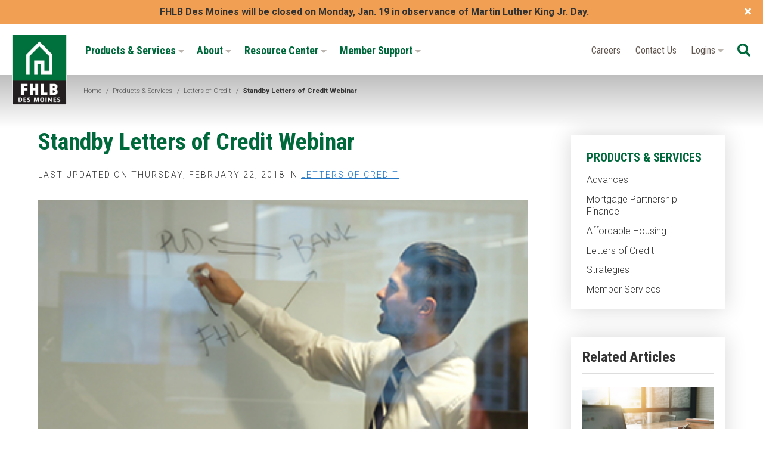

--- FILE ---
content_type: text/html; charset=utf-8
request_url: https://www.fhlbdm.com/products-services/letters-of-credit/standby-letters-of-credit-webinar/
body_size: 99792
content:


<!DOCTYPE html>
<html lang="en" class="no-js">
<head id="ctl00_Head1"><link href="https://fonts.googleapis.com/css?family=Roboto+Condensed:300,400,700|Roboto:300,400,700" rel="stylesheet" /><meta charset="UTF-8" /><meta name="viewport" content="width=device-width, initial-scale=1.0" /><title>
	Standby Letters of Credit Webinar - FHLB Des Moines
</title><meta name="Description" content="This recorded webinar demonstrates how a member could potentially use our Standby Letters of Credit as alternative source of collateral for securing Public Unit Deposits." /><script></script>
        <!-- Google Tag Manager -->
        <script>(function (w, d, s, l, i) {
                w[l] = w[l] || []; w[l].push({
                    'gtm.start':
                    new Date().getTime(), event: 'gtm.js'
                }); var f = d.getElementsByTagName(s)[0],
                    j = d.createElement(s), dl = l != 'dataLayer' ? '&l=' + l : ''; j.async = true; j.src =
                        'https://www.googletagmanager.com/gtm.js?id=' + i + dl; f.parentNode.insertBefore(j, f);
            })(window, document, 'script', 'dataLayer', 'GTM-56C6ZC');</script>
        <!-- End Google Tag Manager -->
    <meta id="ctl00_metaFacebookImage" property="og:image" content="https://www.fhlbdm.com/webres/Image/Educational-Resources/stanby-webinar.jpg" /><link id="ctl00_canonicalLink" rel="canonical" href="https://www.fhlbdm.com/products-services/letters-of-credit/standby-letters-of-credit-webinar/" /><meta name="facebook-domain-verification" content="dq2x7vmc9pdsj0bb6xuynrzbf60ij5" /><link rel="apple-touch-icon" sizes="180x180" href="/images/favicons/apple-touch-icon.png" /><link rel="icon" type="image/png" sizes="32x32" href="/images/favicons/favicon-32x32.png" /><link rel="icon" type="image/png" sizes="16x16" href="/images/favicons/favicon-16x16.png" /><link rel="manifest" href="/images/favicons/site.webmanifest" /><link rel="mask-icon" href="/images/favicons/safari-pinned-tab.svg" color="#00693c" /><link rel="shortcut icon" href="/images/favicons/favicon.ico" /><meta name="msapplication-TileColor" content="#ffffff" /><meta name="msapplication-config" content="/images/favicons/browserconfig.xml" /><meta name="theme-color" content="#ffffff" /><meta id="ctl00_metaTwitterCard" name="twitter:card" content="summary_large_image" /><meta id="ctl00_metaTwitterSite" name="twitter:site" /><meta id="ctl00_metaTwitterCardTitle" name="twitter:title" /><meta id="ctl00_metaTwitterCardDescription" name="twitter:description" /><meta id="ctl00_metaTwitterCardImage" name="twitter:image" /><meta id="ctl00_metaOGURL" property="og:url" content="https://www.fhlbdm.com/products-services/letters-of-credit/standby-letters-of-credit-webinar/" /><meta id="ctl00_metaOGType" property="og:type" content="website" /><meta id="ctl00_metaOGTitle" property="og:title" content="Standby Letters of Credit Webinar" /><meta id="ctl00_metaOGDescription" property="og:description" content="This webinar demonstrates how FHLB Des Moines member financial institutions can provide their Public Unit Depositors with a guarantee and peace of mind that their non-insured funds will be returned safely through our highly-rated Standby Letters of Credit." /><meta name="google-site-verification" content="3c64UDXyxAQiiKVEQ33MMYZwtG8HpOgnVTF9cnG5-SU" /><link href="/bundles/css?v=LKthEfSg-XvZNV7_Oauii-OM3Z6vTG73-0TPkaUe5lY1" rel="stylesheet"/>
<script src="//ajax.googleapis.com/ajax/libs/jquery/1.9.1/jquery.min.js"></script>
<script>(window.jQuery)||document.write('<script src="/bundles/jquery"><\/script>');</script>


    <script type="text/javascript">
        function do_search() {
            document.location = "/search-results/?addsearch=" + document.getElementById("q").value;
            return false;
        }
    </script>
    <script>
        $(document).ready(function () {
            $('.login_links').delay(500).slideDown(300);

            if (sessionStorage['hideAlert'] !== '1') {
                // alert banner
                $('.site_alert').show();
            }
            else {
                $('.site_alert').hide();
            }
        });
	</script>
    <script type="text/javascript">
        jQuery(function ($) {
            if (/chrom(e|ium)/.test(navigator.userAgent.toLowerCase())) {
                $('body').css('opacity', '1.0')
            }
        })
    </script>
<script src="https://www.google.com/recaptcha/api.js" async defer></script></head>
<body>
    <a class="skip" href="#main">Skip to main content</a>
    
    <!-- Google Tag Manager (noscript) -->
    <noscript>
        <iframe src="https://www.googletagmanager.com/ns.html?id=GTM-56C6ZC"
            height="0" width="0" style="display: none; visibility: hidden"></iframe>
    </noscript>
    <!-- End Google Tag Manager (noscript) -->
    
    <form method="post" action="./" id="aspnetForm" enctype="multipart/form-data">
<div class="aspNetHidden">
<input type="hidden" name="__EVENTTARGET" id="__EVENTTARGET" value="" />
<input type="hidden" name="__EVENTARGUMENT" id="__EVENTARGUMENT" value="" />
<input type="hidden" name="__VIEWSTATE" id="__VIEWSTATE" value="xmFTz4ZmsMmdAGz5CO0EoaD3mGGm34eTrKozkoYgf/1+TRPfuSV+/1qpjzS4St5fQAZ2O93uzz84DC2MoS1eY4bAdhndAKB156l51M7NMbC9+0iTHgeuRsYVrFuD0sTFvJTp6UG644GQqLE8Un1WHi/VYEoiNGE89hoZ3yUpk0H6C0/ZSTzPYSbOwmsyvnov8+UmPkfHTyEeV6/qD9M4/q9kCSAQmwBo39uBUB3ZBDuzJXtT6WBpRqbOTL0TdLBMR6AsRoSUTtan0LWrbbpBFkaqczY1nB05Dmkb2eI+5NnB/e9T1RIEHZOr25SJ40dvYxZKWTLibcx1WtLoMWNGFcAXhUxp6HvRHaIw4NhHrc9wh7uTSGlArOUTm+iyWGJA07XJH66ecMt5RDxq+JnZftjQeVpkIdDQoMBbFArQysrznMJWFEZxj81ajs5iU/tQSzFEndZ9N/0RjwnLS7+YXRJkG6Ki+eE2uZq8L20B12xIUSrQwL1f78fJ/ucB0VNTRXmGKYmz9xGZaKqkW58+hHlHwLnoBHnnZIJk7LlZ13PvtEJZjhhu5Ehj89DhWrCEYWc7nWsu/K2qNhZwNhakkDksMYbszVThBhba8zY6jkIowcLUfyDUsM1zdwghvyKl5EBoGkr/3dV9XiQrTnm8P6MxscSne3QoVuLC+xai/N5PrfJgXcBT3tkRtfIBVir3HXWhM0EcfCETAk6TM9b/CX4t7KNHLEGZLB5j1GOWcCiFRs0n31dLP6H40vp1HzpOXyDsr+TVGY7ghdahzGvwWxOOxMSblNRpbm8+uwZMajPLv1H5Ked3l2Kkw0aD8BvWo8hnq6n73FwgOp+0fsydAjqN4ETzHlv0Jq+ouZnE/auRA0R+Pq2bLJdF62nY/0HnoxddQGYJ3UO2/Qy59bcYftwVcQgl8JsPREUoLVM4My1tOkpeuaPalcLOLlYE477krCzYnteWIdMQ/wQ373anEgEdXdqzdXmj62f9552/EuqtBC9ezp34WFxbczOlHzfyeljTopgEcQDF/+xpq8jnuAKQZM5OOPUSwfHIcpc4sSVM0Q0PzU1LHC9BFqUzyFit0cLrcvZkq7huvWo9YImQNkJb6eMQVhbb2oPJKAy3DqM9aXniCX/9gLU/I5jHMOeqlHSAeJPczz8y1Pu4OP1KTiEbg8cATHWlf9zmVZiPXnXXHWCM4h501WKr1e53f9/bQwU5eKZITtQ+AZQ2D3m3Ico93ZF8ajavGcfsArZhC3sbyLfz3sXqn1o/IGxj2wHhncfccT0tgvfWNN9aLJS+2QgyrUVM/o3pUTAjQX67Ra6TGU8IGOgv37tyvO2Renc+I/e/7T7+lS9MefnPVpXZIT/Otg7wBVNr/mqS4bZzqIFqAgzLrsU37W8bDxhQ1q1ZzdlSP59Q+SEJ+aOn6ljIsem+R/7e3RqmnR9nGaOTzm7A43rIf7aA13t5jgUAWghEJIJBPecba90JqpKBTF5YnZo2VqFqsNjbthwweSrxNHWcwH+0oRZHrp68pyp82ejzK17/RqCkAVeKgmsforBn1ocK9b5OG9Qt6l9kRMn3tK7s8EYPieO6R7yZAlwFPXGd6C9UG+gHGedrFyd38WEYx5cJ3a/zKh0GjbnJfo6YeEUAIS94ur1+trf9EfMXHJghUFOTOD9yWO224DiuRSeoILdGsJYPf9CWkKv2WiuLrVORCPbLd2qhFD+C69QPhsMw2sySB/eWc/fFDfu0cwKtSFjh1g07GzsdewszHn8n8xe/hAT5qmt+8JmLqw454joXjPX3FDsdo5ZSfPsWZwiYXRMztsGFrfVnzmv+ohFOFzAJToikpSJI+1zadnnql3ilGC6BEQxtC4DZhym+/opFuSfBtdn1qdMvfvgh03ofoBj5EL9s08AYmjvuGfeEytjDzyBrZ8Img14/9X/btVyAOYOuJuT0Ke6TxIYWEx8p+cPq1lAwK+WGip9oCT55vVrNlJumzYcT085fSqymCKsfdRgdPHJXrBD+YHZaJKv70RNI+hZSIQxOyxdtz4Q3QXSQwYOtGp/ISvRjnmiarSMTPg9wTcFFaW/zjVKwMYI0bxmVKJRB3cELI8YySCw4wWbXwE6cgX/9bAYMKdEmRgpA/w7yx2fE6TgZbNGr2odtimR6W8XDPyp1cIQKodp4SlusUy2I4gvjU44K+yd25VJdhFEEWkSQWhj7AQVDNFVW2IzpOVsIF8LVEWpfPw8CVnwucc8o7Zv8vWajR7vu24V14xLSAwwu6VIWiP2XTdun48fBJqWYX2Y6n5X/eogP4bUI3wgzdorpvgx8HpUm5eIzndas7lRkFmckYv/kwCe2xPM0EkcEIVdpej/WBT46d/KXTKYGXtJob7z3qi54kHrR9EBth4bjYnFN8P/Qn+3v46nmAZujRb5C7gUJdsTBKI2BBneUka0iBE7Hre1IBen/ZQa+xUWgYCE0+jyG3IsQ70uUL5rJOTbEOIgi66E03Oc3uH/2VPFnv4uCq+vtKkuZrgi1wEmrl/3yDvkcUXK1oZRfbZC424Ug8jfnbYzuC0bp0pD6z+R/hyTCg6ITIi/RSo5ft94D4TLVyhx9M/cAUK/WzNhyAr8uLJiu5F7rZ2KThNfXmSfhvktQveTw5HujIHun5ju9WDgFmdsPScoXJvofmrKT3zfhs5Ayt9E97038R49Er/o3SACLRfXmPxFEqhOkaYcpLkBfj9+7Co23ycTnHU2ag39CipNNrWUjwRoI17W1PggrumpFutD//zEBGWgywrj3jrOp0AS+GMiiSWPBwKZ2YqSRGGY04C6FHzBJ864+t9mg3xzXTCJRe7gJQG1TVl+h+0LQD1Mo/[base64]/HP2GY2KZSaPCvfrb/[base64]/SStsgn+Wjp4RUhNAlw+53KHPoYilM1E3mf27yejW4ZI05hLxgwRMDPAG/fZwKVJyfMzhO/7bPSJMVCmlNYYZF1qI2oT1lI14t4Q/tC4Yz4a2jJ1GFSOxrQi1Piqn+MuG4PrjrnMqiAxP1WW1c9LenoYvsg432IPG2hWvtwb+cHTAlXuGFX3/NVWYsuXP8NyNXa/s+NEDDpXwf3qnvbLU8TXupIY0ducof730tL+TFxVs2Rll7DCHRe340nV4bb+pc4UJ6b/XUpk5owtVeTrsnljAy8cd+dnh6NEP0cjJJS4iRRNnUpEh65Gq+BIvPldPENzUYYT9Amg83Bym0mUmW2WYBA46N/D/bingUoFw81+tmUKVfdOE2ggRHZx4s0dmq+n1liKE097Yw9jPrxL+kpnlk4sh6C178b0BYRykgD/98fcA0qKzboXFlnR0MYOUcR0jxH8gb8BRFrZtKip6214JhXL5fyezwAmNeK1d9lSKzqc07jbh4Kf0ykpd5eS6Sagc7uYnmipdMXyqKkDVv9pi3NY/[base64]/kFc2wqkPFHzbgDFzblk2IAELm4hTgHNqP28hZ9zdqohinrUnYjbgWzjETj+zaEpmMILDjQ6/PDKTlnokOQo3648UGAxA0FqvOLHjTOBpd482Ud2GIkFqQzWBMGtlVnnRHjPfFNDK1Wc6YCqb8X8aaA7WpqvL9sCYujWJdRnpCLZ39Tsxz3/vxS7lmPS4RySDWFNw5cZa2ydLpH46MexajGdxHyqzvOQujyrOW65N8w1qHhqByokGWc5StoXj/brRt3lTh5j6ROHXklF1UNVVjBwoiYDqJYM/xwwMJGOATFSK46dfZkBrvbW8kBoAmlmustyHguu4lS5gTLS8RMR4wPrg6nAj/oBk4PlogaWrwkybW4xACkzs7QC/X+QhoPVAhb4VTp80Ws0pvBzMoDc/45oanhJ/v0vQ4DJ50Bvg4zrZkUeK5fzBao1ck6LIQl2xBOm4dWUXWDIhEFsNg8z9PfhAImAOjYiFsd7IHvIfHnp6HtgBnRbGpE7a47ZYD92BbWYhipOZgPVwK+DVAifi9BtTa23MwH49chBFvOT+nmRlR0bsqGU1KKSBV0Z5fCWC1vbNZmKWy5x3C0qrD14XGZZr1cS/bNvWBXedGkknmNgLCyKQnKtFCJ8Sf9KVE7WHbGJ5a3CZXMIXwCRtlNoC6Yty/GMniRHZdzwMV2SbOLgWG6fubAsjHTg4JhGDKlzxdeDmhrFZ6+CnnD5CtFquGfZRS94PdvXD9nE/8Ge6ZYgJNykeGpEHuVp7gmxGc2RNbZs0nTZoc1DErBeoeRFro4JShEsaF1+U+br+DfX90KxzfrpjrbNDehaZQSnKwokaUCzxncuoykngGL6Gp/0PEHy6IRZ6yoN49loD/Q+cLptuMJFyOClaLyEdTAYmLU09jTK/FIMCov05ep/zWj53xvhz/7EFBFPwvuTFcCS0v9ujs9F9FPYaA0KD9h8NobD0J2jPEduiBT1tS0Bhs+dbvNBBqNckTmPJToKtMKTDywUYEWUd2QOxpE7sX0LlO5FMxJrnxzmld/854z66+VnRPY79xAAXmE0rHv1FKxvefDYKN6GnHf99+z7XwTSZaUDkCDFENrIrowECkPRl0nTi8ki4HH5jdygwIty6Ndw0QQw+n+MZNd8SPIJDQLmQ9ID8hIV5ioixYxOzY98i5T2EdWLcfIAFsC0A7vBdjffjNTFo1q8MSHW94FVpJkuRPkkrbY/HNd50jAIoCqHxORkY9r0uOBn2oLKFuGNukY7L9FZ63DFx6U2fFaJPxy7Vdp7hEuRxQrAcrbqOlQ0wrUUTh6ppyrbS0C8qfnds/y3ynEGuj8sxclEbxO1fdYLjJfL4KtAj8DibdejUM7LTXUtJ1RmYTMaC6zSgSvse8rdMKvMcJS39zsyJ8SSlG4vT5+YFagun/LLtuyt4jU5ZTIkoib7YdcpCpNkSUzge5RgX3s7v45EbZJY756raabq49KG6chJxxuB3IiO3/sz+54uvq+zOUS3RWUF+aVbE1sc+Gcgx4r/N0+2t1YEg5CxzSPp+RsZAsyBdvfXzPht7Xo4Io+JdAH5AX+3NAujKmFQwgwuETAb5kFAf8fbrRrvYyjJtgC3FEDxaj9tdZscSVpPFN50292C1A4EO+8bq5MRfCWcq3iTDoXtMbXZiiPAx2LEpMiiSDXUgxN3/LcWCZVLza4soawZjal4khvfrH7oHgc6F1WX+EZKJyh9BZamKBk6LrVJx1fQgya8zEIFZS2fLZZLhrifOvTEnzeEtio+7CslCPlNxt+lT5K3t9rG7km0XrlmnZh0JOOeYKq97S7jXS8PiIwvHDgjNbIgJaKLZipjqa/+kwjDsoDTCvL6AkxnKmdXXQVcnQAoKYrZuAwUSIzYD+yQflMEVoHEptGA0R435fMoWmmhCj2jidd8T/wIrS1ABiEYi3o8HDWkHTlLP7ulFsdfbT+kHOf2SCfgQo0GMov8wcZk+kJ9xdnsi3UjVhDbhRrsnCoknPYca7dS8VxhBfIdYAeRN3TgdqZ2mRYM56tVf5FjpLlhSIfaPS7l5zeik/Np+lWmaxfge/DgqqJfLpN5ws8sFYyqiEbe99ZntQSQycRKvtwoq6HA0Dv3iSib9qIvDC5D3coAOzFxzUsewvBVgGk7c6RrnIBj7xE16vp1WbdvX2gVGwJOBSoLkSemYcMgjjIjmgEyIUpZo6mv8zrzSYDLt+Pq9BHajAuevzLkfUUM6H/cbPA4V3GdCszgzn9J2ov/[base64]/cIpw58gY7gGxIPdLoBGrQxkvxFVWPEHjxNZOFJIP7cL+3Jj5rjZv20ZykGtNBj6hWo2WVTD0cGNn5wEWJy19GDRS+h4dB+g96aJakx0+QHsresXm/sNP1P/YDamyp7N2Tmc2YCRH2Td7IdOiZJCU2NsRDgkbtKQi82LeJgugPN+VBTrQdB4gB5fY4mexXCDmlod8eKLnTLyDZ+VSEnc9cc6VZtJ/K/y4rNa0SPG9dsnL3GalPl8+kpITEf7DEpYVF9PQ8gqPIaQjyJHyiY1N/ARj9LpAowOjTWKzD6Dz0xMxt+noFx9fStE13x8CzgDCtZtdTEL9Zx9p9J9TbKNQy9HCLCB8OgRH+8/u0OXVLkZbzfh7ex72UlS9U4DcZYf/yPbY0XLDga2zl2eQgwIfgYBgoRL6wFPF9KCh2okHIKiRYxR6YwOmmpcce9QPlmh7mCJ1YHNA2tjb85IpsQou8EAiLuc0t2x7b4PxjLZdrOgt+JWhEXLetiy3rc2ULJQMAhH6QR9JL3ugauwoVVMb6eYRIfKFUpKHEy9AtUsKjMiZ0DdMTPvCRVOkZWKHK/qwpl8Tp1IyqV4/wsU4bKjgpBPZulzCt9baKVhCFMmdWDoNPAVglPjA9e9wxTaRUhOjeBZ5/K1UkCJy8DNYaCtNINwTCdopj9ST4OBGh82dKsViwv5E7GrFnvwGIpu7QrfHP+5VqEa/VunXFc+oi8pTdxHGqNngPrXXcf+O4WzmhJx7KgNtGT//XgrYX/6DdkSgk9C4sMJi+C2Uk5KpfSD8OOmRNVC5gmPvo8QuNv3DqrM+P6CwUtoPbJicvmwJcydm6sAC7GAixC5XAU3CDPn2wy/5gipbMBvqi3ukosEU+ZX6YtWT8bw0yqWRt4PCp7t3JYLx87G7RSxQF5KJK8JhSSA6MmdUN45n1VaAoLlyiy4CiTHVEzDW6+NFBYreh/C3Agvaz0M3Efl7zGR4IDXHDTSm6q8lS56FdaR6m53A1WL6kxK34AXWUJEdkIqMOwtnPxXcGRDix5zKN2SEhWHR9nQgWk9u+2UZU48S+7gdxF6GNbSXGC2RGbYBrsCyBZmz+BtO53AdE7MsO99fbluAHjrgc0zLj7V0N/oS82Sjpmiej+iTU0bUfadsEPePKvEWahsUW6bALBnOq4dAtKU0PyGxYOYVBlItWz1ly0J/lg/4NXlFIsyZvmNDWsX7iwPsLDBBjqCzK2iWCod65J2pOjPpm2Of1hyL4xbN3QxFDFjeBCB+pYRx7SKwQvYp8ZB0DlrQBmnZWyOprlIVgzK/xrT3XkY+ERUgzVgKXPfVKvzvtZn4n5UDVVnm8utcVapz1TduI1YH+26kI5M0D++VZBsxSW6qUIKrGGy98HREcF9qTfjcVNPPLkPusCJs6gHS/vwdEl0FyEoEB3oGfm7f1lmn7RRrHisjlehIcyX0wHi3lc39DBjrJJU2J5+dWT0CW1Xdv20lY/o0QKLd7v54T/E/Io/suPw1ZpKlCS0vXFJK65pxaxNHC29FRLJ5xj1/KUbzkXBC20OLECfDOZC9SNZr/iCsbiJ7I/vPwLEfdpu6aju2dPZ8NxT88l01MClOv4wbvESZa9XVNkaoA/bp7mPATBp8EedUqUjDj1loIAoiPRDrkaHkLXSIiZ0icTj4GOZzOjV3tw5BxYDoCPDZ9awCxnFlW8rd5K08qYd15q+BATeKTZxp0OnzY48JrXhqDZAdRMWh33I6iEg3qT3wK91gtzIujAasGmZQQ+BUzB4AJJYw1afvWlWS0Hj4y/QAAmVgYliQG7CN9+0bgzrsGq0oA3hNWJFBqkgG6Bb9CUvd26wQcRzewq0DvA/[base64]/+aQdqtjV5IUoT12RIWQBt+3FiTJZxkCTti3b2EBJt3f7Tlnq/+lkhX4FjYjzLwI3AFIiP8/oCxV3918uqtMFzNTKXr0lElsJoWki3iiRnbmnIXHaSQbMmdgcZULmf5PpcIINk07zgXTSzUaSa477ne+wBIzcgyt+aaA3KCr2cE5QCuH5YraeDMmvg1VlbpigJeznA+N/UgixTFUFWbyS8N3mS+frUQbZSUKmTAxJ5v/8ccE+lv6UoG6DAyc8ul/1wN6lSNzuXRKmKHAwH4wo5BNqkBqEsjrGIGDndYJsiaoC6ym/pnk87/tOAVeibWsTDYDzTghiEQ4N8YTuMperr5/5u3/2mdlNsWuBkkMpJKzi6iYr0JuS13sTjVJaoDEZkQfvmjTwutDhzMJdT1ekaGwtcqTYawiHy8b9N1Y40ezyQN74w1KZgYPaDZ6Py/e04VL7nimPan4cHNJGLNMtUgdheDHwCJiPc70FcsXJhqbn3Hzv5sxqObV+F7RQz/hKiOS9hJjCWg6ivmvrtXNa31Asns3IGbOCmivA+YYvkjQY7ZwmbEzEYjY3e87UQ2dM8cvvBYWPSehZdBuOiDudzrg3iMlhXTVGrXsA15ODxqCAeusO8qUU27N/eMaBAsB/ub9Zpua/8j+++D2l+vJ5dw29VGGCkxdtUU6/gtYfQIKlw2vvZCn0jbv43HcRDWHaCvFSFLp8LdWogk6uDo5mckL52+V32xS8aFtk38k48uQ+ZbsK82nxFdB6RsN/SuyPI4wesb9Oz/joJNQvKB5HkSYwGpQW89DBVr/cBZR4jygiAB+mLVQruCF/wzVQw5DESNqYc3vm2ROota29mvqXaApsAWuQrrH6ZxOKN7N0oILaxa51T/IynhpB9uxEtDXSVTCQrH21Ff0k2YvTnG3MxJU6wA23AfZ3VhUsuGTpPQp3NJx0n+aLylSUbGA8riem8iNjrJvwcHUuztGNFl5lU1ohxy+O3EbaGnQjcq9qm8vju4jr/BjCOPeqNBVKPtTBGKytr8htzQZBn4xht7i7CqWmfOniHN4i9VOwecLB/M9dYjiyA5xLWFoc5b+pWuQhNYJTxqU/vE6tXUE4rR7okMeIEP5ac68+jNY576DJR1k5U39IjwhiasnwtedVd8/awdZU3elwocbcBb+zLdHVe51fMleAxHikBe3gCTWKVziazA7UzeP4kS0UdC21rC8U1XygXrGcai/DOVEpqG6pXmfuuTqSjNYwR5eJidnPuiFlf1hhigtJ8nJoDtokKRAEMk458wYo4Te83NtMS2mfxSfByPz9GJq9lJjyQ7dFvE+mJsOaGlF/VPYzXBjblmo8dHlgcv1Aj43Q5FOX6dvMoTx7tMzRxbWyqH9Se5i47upaWR+pI4VcofQPSLEzb1ZKsgLGhcIQn+wT5JWst8fjsCRxWSFZO4DeoTMrP6wVwXoML+UY/PciNfVYvjPsTgL9iLrJ7UhlZ7Qzf7qYCxJgy/ZJgpKpiBqSDApQiLmv3d3kJu+leYhhchJ4RKV498l8F34M+3HZGzLLLBYYS8ATBYncka0xg7i5THz62xnTMag2JuV7krsY+3JDGM6F8lr4RMVH1MkeWxFu/Zoog1xNXS5K09T/DF6753ALkyCt3Ym4M4XBRVz1Xi5s38nQGqjlSPMXdT3n6JkedFK2Ugw43dlM6XtKAaz/swkr50eQzRa0c/1pm2kTBSmFAEY/LntfHp3uap/WomHY0YOs9Gu2SmAu/Vuuejwd02mTd/ZpxirnlQrLvZOnbTAQu3e20YeZH1J3t9nMIPk+c5aXas6/wN7WSJWOUYtWKOaCVrQal3/OJUdFZBE2ciInSLKCJTfkCrFJdtBEs+hkUNh/URCwDyBuIQi1L55MLJofa0zAe7yPAXExkSGwOpy75HjjktWqt7BJiDyw1LgFfFz1Fs34Oc2eY3lFdK08adtdx7tqkCoG8SuCkDOZqdK3TF2IIuYOaZ/a8KJHpkMtnRNdBlqZIRzUxKwxL+wsJKb5mJQDNRFBXthco2eTcZKhaWgDyNgNLcH/DIIcLlF+6NMpzzA7eZ/5RulKgw5Bj20PMegiQZ0Wy9GyIJusvTseKsNtILt2L+vNFQQ7RjE4ZKm5O1+WzDIh6u8MTxXTfa5SJB0tB/EEtSMF2Nm9wb5ETE3SBkSu6VMFsuuGyfyecaVOEPTcCsu7S0uiUekqhqDYiLz+VpHCydXzH+qSwKTq0ehTwk1k52QTaDTSGeekjtjgzLXcNTvz8LqgieiAeEUqk9cQ3LJd3rr+7ftLb0oskLlKBCJuvSHbpjrPFNWJnf0bZvbcBOuTelIsX00ocPahZb/[base64]/4p20cDwxBPKRjRuV/+DdZZdCdKV7VhHzWAojrwAa5Tl0vwlqmJCd72jJSnjJS9v8RnRFd6BxNZ5ZMhxTEQyNbIH5UCA13UL29B3zy3lSMmbmNMtoJVBIwyGNzcw4DJsJQ5IMIv38FsoFAReCDIcC6syqCIbmtYPhqiHIFA4fcircl/lBUG6z5q/Thj+1rn8Soz3TAFb1K2Thgl+sJoUkzlU5SXOWMWE5z3oMHVnQJ6SdHYcsBKBtZ/+NRyf5sXckeooLREUatuaaLXdaSevPx/+oh3mX4C5NZm78mtK4UH5gRdSz+9EY5v4YsBwGCm0Bo/eBF15oQ3E6ifoT5NdyYTPH8ckGMFxTwEQhoy2ixYMb6Yg8PpO9+uvKq5o1yFD0mak/Y//hpIPQWaoXyrr69C82HEgz+B5RlHxkoSm1VHpLe2WSXblqpXEaSwPKo/0GWCUOMLK7UvsWtuM018zbrBa3/nn4aHTgnWDIZ+kMBTNu3/j0KkdD4KXFO7MT+5nOKu8xHSnqTZ1SsmfMZq3hfIaAkDkPikiQxaQQdjIK9BZdkz28YcG9Cmgxpqi6wHij5MtVCZOo4NK9QkaA1+qam36HjdT3+KygUe7KT77L6WsCnM2GdAnCGS43RN0tEJ8OoN4A3CD9K8NRu72CuWAmoHp01+nmLqxSMimIi2/Tcy3Igzlg/UNqbYCEOVD+iBy+09fuGIW1QwVNKrK1Hcsu961I7rZaQ0en9ele+GI3otDQBlQh7GGBXvuEtvpE/FMoJ0K/QZHHU5FUGUz5EPArA17iITTna5qT/dUsXM0oebTQsMGP82SRXCe7ds13jDch/[base64]/LUJygvfLiznUAKmScIxo+VrFF9cRxFpaxoNMHLtedjadQYeQj86i6s7omAyjF0DqnQc6KDSbgdX7Q8mMrliM1yddtQDF5jpYIS1375LtsQdsp8XbYz+AetkbX25fskl3gebFi05Vji0DbjS+3v/4PzbxKV0ABlVkt625McmVVfaMwgnJMQecr556fpnHzLSD5wqAWSGsECsea41AZFTE91EhZU9SZp1dlgbPgO5pF2YG4cY3tgGOKb7CEu8Re5Li/xm99qfs9CwFCLXTAfMsfIOLvCo4wedrkJoq7caIo2RIabhaKeXtsA3GRWKGUMby1RJOjBGX6NIsZl6qKViFQXsts9WlRujGdbDgabHETIXpUhhmVR9FitBl9h8t7S+x1KzlMEnJrKJn6jZVVrkF1jDSY0XCj3sh4UirlF+zzwvne/RkVh0DwDwnf6Mmpu54rTtA1GE7cSjTnFzFerk7r2ef1aydIIp1IefGb+SzLnnwiCjnaNXAJPStXQL/zEiUizSOwnQ3I2nTnatHpySkaKqIfYFXh+GHLDwpekGtrSy5JDPAdonTta8sh1HwF0cB883l/Gf2RtgqtqCpIDEavBKQOs55xbKmmRkDfgA5ibHa2Xd/lCC+VGkCP0/WDu3SwI6foCxcTGHkQvnFlp0NPd7WDPjWS8jXBSG/XzLLoJ76dYlnDBGO1NnY/TQcLBzS7AmIuqvD0iYb80c3hMqVty+Ff1yh/8kl10lnuMQNdvq4wc5PrjFhRDgZtt1J7rHcmw1KMYsaSQA48RaTEjXb9CLOKzwOv5WHwc0vYmWlpXZR+e95FhD+m1OEBZp4N5mRCXK4PCf1x/zzFnhRUXytMa8/+oDliVWcB5FnNNF2/NK1FMotRSBQB9F4ar3bruwn62JmroS/6NrlPVLv779nR94Ng6lHIsqJXhrWX0hi5PdtmSM/3aJzjPmVF0b51Xlx3hIOZxZIodTUhqTS5MJrUhm63BivNdKFpGLDamPdwrBOjovPf8UDoF7HxK6NMfBvD7pexkKxEcF6y0LuhCQEp0R66sf9XonDTQOKTvT+HW7uwqCpm4OD5vPd3a/XOL9kMOuilUnNCFR5WWWBvvjYmWcjsrhPwVvXA2gnvbeAL9NwNq4k6iirQTQZWfdTU6WXQLKHJVv1rqwwLGwn7tSX0LcU4N1kXo/qLgX+9elRAvwET7xYuNhFifeEaQ0I/xS2XfJ2RmP8DUjcsexLYRENv2dyrmdxyOK+u7v42IQ2OCtqOtpE5gYFqdFI08johr6koI5dTDYHc3MQLks+zWcDoYJNgz3An/i9nhAj5mMnhmLyHe6z9vLEovIbuvZQrdqQy+3WOtCx1f6aUnYWHk0KEd+deyIEq3yZvV+Pb9raCZT14jTifKjEvzRcY5AWMacf2sfqsnsn0NkgVDBGyeSjNf/[base64]/uGkRUq4ryB8ytyOf4zn1jR4SOubGfpXy7nr9PyRj2AoFQjPWNds05aFNnjfUtpRphMhVmgahh/Vj1Hunrp7oJcOYSgUh8ffYnSKWATXgYjGo+cFd5jMvaaqLEam0TGLWXVAj24xvJWLATBc8oUMBbbXb+WTTfUOINY/3y+NRU/hHXWVWEc1qVdDRcFFXpTpKe9MNiNyUvE9ooJFZWB2ff8jLZNeUT/koONLec1MFEZXwcN0OmHpZ2zI4+o1ZBqd5drEXQjvYgXtEjiiXYUMkBf/oHihLAYHFAiRPTYOyPkIrJ6ga7+37Lx+VJ3rkVnN/zE8vHiccyaEjj8AgXb0ZYGmP06akyVtPgZeHrkZzQwe60mzTANnkIBwI8GZNpsHrP/Dwz49idWNZpFX4Uftv5GRGFxdkRgwPo2jeWMg4kiyC+dWV8murH2bCpUcLeIKjLqfQpSuUELFqGDYaEm+1IbP8oCPxgcHr2vPGb0woj4FC/a9IMULycokc+oT8+xKG1EVPeo0BSSc4gG59NOigdITlZQLLxLjLZ8Orkd9E1TwGzR/SJ74sR1860eK2RZKFxCaoNILeEW+xzg6uURmstXrTnlEU2sAmSs4LwawqIjKmrRT7pDYdTESsaX8JgyK2BlbDOUjo3h7J2dYSbh2m8hDateWoObt0TnPqz+CtOE6g7Fru6xmrWKd8yPS+8SyxievM+zBkXnGLsynZPPN/dcPk4pnZHwRzmBRyH6dZW5ezrmMcOiLb9orLrmQkK5bvw7AeLQMByY4/Txb1hJN0nHh9pK8wP6Wb/0oJvbwmZOUzrRe+az9kcvcjAV7y6G811XUuD22QQSnLj+yfNrOWTY+AwCZK9Wf4AScGm4EM/UFWl8xeegRrpduhmvNMH9I0jwAEyCX9PkTWrYY4ChKXyj1wLPI+5YWmpByVOCiuzYemhkSrW2VH5N7oVS+dqALhB3Z84IgTkdY+ytyrLNEcjD+T+nXWhwUyfPjAvf1fGzAbGpXwN1K/LRWAn+sUdqoZRA3XjTLxLKcVOJ9nvYgLtZYFCNxIZRtZRA4kub2YlU8dCLivQvtrKLKn+10+LwydwGqTSQ5u5OBbdA43yX4z5fvvVjZlvCy0KgQnIW3++Gn/[base64]/3D7aIDfQyQoOl2R2wergdQ1h49UJG2C7XlIZrXad2bvGsQf65FP84GwGY0lc5dfH9Tg9mmV0Z5amQxF1CnD3OOOvU7CUWvlogsTrMbI8VB4t9aoLsqwk4M558+XxxY2++8a0MkqVJ/4cxcFymGwioO0Ae/CVWNCuapY+A6vPB1GoDR80SH2j7OrFZE+pmE1Pl6b5WWx+xOeA+1PJzaphXg/9rJFjxHKaNXDPRFmg69XS95dH3ikOnRfR9WIrqhTALJB1lqIHqIOVDzOzriJ8sN3uACvH7Qrwg032vBT5ZsZ6lbQJbWM0JsfNKkVNe2LtP/OV+GKIcu0AcfXVDXRTj+mK575oy76N+mx1QWFynZ8iGMQcwM7i7nTipEeVypbYfGNBsM15mImnTmg1Je4XRaL3WhAV6aMbLHYjzAHqbmgMy3hYZCvfY8rFASgRVL9Ez1x30iEaDR3LlpFz1uDK8QfMymaPR200WAD5FLIgVJ5FUQ4ymhh90AMw/7PSZAKu8HR7T3zqUJmIoaZqm0/WwfhH7rGYLf4rE27ANeRWeH7Fh7XOVJl06v7DeSh7MhoXD+5rJPeE+bktxRbC5nXyrY3tAfr/n3uzmVdeRmDPwTPky/Ylkv97RVTovAnt2AEB4t7or242Gmx4VURGmp1946X1INxny5QjNhNwR8F/BnWtVAyerX8qKqbVKbBg/eUoMmafGJWwJBQ0VLbzeE9+udAkgMgZaDdpjrWmpve5ACHbEgbyfXx8ruVALtdp82LSr59R4BPLCdZrnN9I3ktK5o9A/9V2xGF+McIDOWjuhBSVCgVIo7UU3BpAhNuNvQCI9FQlCCVbQLkKCF1kTLVxvKfnmP7gp2v1blTsUBF4dSWivUp4fzKPwQQHbH/5in3RlVpnvOaIBoSaSVvzdEvVAZsPTg0WCZ+f06d7LSBCxHvcWdGM3k8r5DbkaGyUQZRy9pFeYJnFPb5g4VWSd1NAsnzLrcCiUKtZ2l4ebwQpAUdIepCJ1o55li5/swiDHxzIFRw5d0cXchg4TpC6rLtNEI7f+wf9YtGUGu8p7XCzYGNpAFpCMq4Fid4S6fGEcD7lXnweBQII55tlSd+JqxJch+0S9UrqaAWyGSHa4UiQOs3CvZLljXomZY6NltHP3xSj4Ki9qsG9D/tr+hXmQHTTb5y4Jnl3RUK4xdzT1aWB1Gf/+WYwQFD/[base64]/aiTV8BXYIBWWqk34U6h6hdH21/7YbE1chNrt8L/[base64]/4BqYL3storcNu0d/yW1bu8Te9hQrTRSCFhTpkxhS9HyZeQRr3Oq2kXMXDgUeoSb4w4k+ptI970eLn2xb3F69tAolS5Niu2WyldppAatHooQrBDhap9mAv6TLYET6sAYHRwS9NGP3xUvmWulCnBadZE+xaGQIZOxATbLM3rgbw3v/deDWdvrzSrG3E48wxj0lN9gC/khrGJsRRIOT4WM0FtBzX/6vZJzGMhlJBFEFLH4iTnRWj2sycdHlFni9YGv8qV38cLLHindhS8XB/ErHo6LXufSMPgPSD/HkaHLWn2VIOmJhCEoI77kiZ4YkEK1Cu8hw8rWbs8pX2nUIC1ABZ43/GSyJciTUV7cix+azUiO8hC86YCBiScBzRnYY/IHTYicL4AD1QXIdukflp5TvYgUdA9VYqMlJCwr21ZVTpOSnffYcSlZL7EDYp4vvQEnWb2Rf6Em7izdSJuGGm394COGvbEGYjyFu/0RzwGDYSMwStREJKU+lVfClYjdqquVsD8uv0B7l7OPftEl4vOWCw2+nDBCNSYdOWzqJQNRv9flpQ683lpTeWIXSBX0Dqi3AISB2bP1YPwuyRTlhlDE+fyakD3jzE777GWEnAkLOj+jeLb/3wVhKpO1fM5Cw1S5Li9fMIUXqoWLlVlbEFro5ohwXxWnnDap86FtVPMJ+TJcMpaRGIR4NTwxDVVdOJmav/iU98+FgWfRifkdcTLbDyxO9XmTcFbumsluu28N8XlZvllvZ9c3glIiehUeCoWdjzQQ7ynbDV2rx9oibb5B14c5yDEW+vGiklm3uI4pO6FrFkYNJ/1SKFK0gnuEvdUoVXjF7W5lFi5Ci9ArzjOe46orjSmff91/jM+TD/fVBlzkAbyemgP7ndOpvPMtFW6Y7x9JfeRsguPF3VdrDBUBjwZqLzMC3rDjm42sOeU2ArJqtXQKsur8BPrt12dOrQ/[base64]/9YT3y3LqtMO6t5tXCq7HnXE+xkuWpjGx398H3lDpf99Uxppd7D4m4U6gA2QhyrGG6gNL1YzBMOpwE8xvzF7eEtTAbCPGUf2jooQmdk/PizwO3boNX27koHIWxc3HZJvtvzwGtNayNXOnlzNsNquXBBFy0mkN43ks1Vnl0wvFWcbxy/59P5wstEfT8cAbHms67EK6EM35P3SvhX9G1OWZMPUuenjFrz5Wu08Dq5xgpB3rQP4kXzYs7HtFy6yOnfTW+WqnV9Yt4Iudcf2tMBlsy3wSiQw4C4wbNAvE9KITljsi4plYfC7ViXr1l83nsxfD7ztrgx2kgNwo4Vu7PtH8BoR/TH0GzrsxJBRHCmAFxQxY34lt55aoWQu32ZZ1J6ykAIfvMQ7F3ZmVQigzaDP1G08fJyjKE+N25bS6k/4HHwEhMKDRUHdotn8rKaa4bREHN5VwBaxUV0ilEFTG3dIu+U30g0f2OcrLqQJ/mJnukor9U+wsTCBcFuExCWCwOQzZpdmT6Vq7EO8biyWPGRyy8heCvOW8e2nMP/hho+BzUIKO5m+D3EV8HtK7sS2OLmO4mp4w3JYU8c9/ZuTaTToiKPZ/iruv0ObD9H4RV/Ni6nG0GJ+fHaEtP0S7oUaSiXrWFVK+qZy/B7KAoNu+uVaOHnGxGvTquCZapH129t0N1oI6YzYp2caPzwJ9YNzHQqz4KWWVxKUS+uPmwW39KeZwkfqDthTiysOneCzMGWYGZrIWMMMB4InodEJkRW4RAeaGf++HLJumRr9nm0IFGSIDTEdMcy4n3X08XsJJjJ55q1TVYUBnqnEH4Ewh4MCRuF/7YhlbmtcuxkoaViD5b15SkgVmhLrmyHNS1EkqXYmqKMsjJTUGoyrdSS8/5zESOwUTU3SO7hMs6lX+MAuWWdmp3m/sP8Rk0UOW0JArssScgerG0byUMa1cWNFTR4G7U2B5oIQ3ioEdCP8/TNYkvY0032Vx/3gkC3St3S8S3iOiCE/laRzF6Gw9GjPV1XtlKFP7QodEAAPy5qNH4AU9a69maXSlPseVuJKUF+oGnobo3ueegWI41Rno2lrBOkTWkMhWYdEwrnxOrAKGLciAbn5g/0o2vjczC9zfQvPNKvra4OmoSNkdrmdfKfwLwKhfw3qtkbwYPPpy/0/CVICsSZuAj4Vjn0xkVtSvSOWZAj8jQZuhT/L1apug4w4RaikdQXyMvOkkqflydHlNYr1LKMC7VFjkjzD+V1lt6IjTkJrcKtttw6YjbehPeNGFFuZF/dDFKgVQQfwYer1q+AcKe1+VtKE6FukB9ppAF8kcnpAkwRcKiJe8BdYF0Pqb/tY7th7RFrB2+uovop1lKGwoPUxevIXN1bG8G4hUn4PvLCMYBkg0fB8aM1y5r7xiZhhyvWmA6be+TdawpjAkXFO5O+BI8PrHyz5bSH5gaXhTeYQsNTLCc1xqlpz63QiLRBAhrV9CmULXr3/R1p6NkkXituvw6Hut21W7sFKX5nN1bCtJlnLJyNKy4Z2gHyP3f4T/3jA8Maj8EfG+ZJnNNlS6DQuHUvq60jqeCrtB2I+QPS1QydeGizlYxKqZnauGPQ0eSfzN4FzKN5eqfUsyXdcXKtXimh52DiA8oIb5C18JQACOXNktouKJDnVjmd4Gxxf2yZAy+/mhQD1T59IiqZGqDK4ojvA06YLIQUg0Vsvg6X0BKexAWI8WkzHal6R0MmUBiKBLeVvBRbnT+YGNIws0qAh2ZWB7QCvqdgJkvg1kzKgjkB/Y/4sjnDvebRbDieMUzjIjN59eKuk5KIsiSo501pzACpAUDsArRDhxgRxBpQYaETzkYwk1zuoGZrC+SlSBWewPQy1+ce/0nFqlLEVm9bTrt1JXNlXrXIVTSbvNgM93IiU0n3eWFNhPtJfzIrvVRym1AP+5jBPe3oAp8eNjRsgH5bazxQQ/31yB7WrNdUEEa0oCUH4YVyA1N0LB0De1yM8QYDZU5yuL33Sbtf89IJvBRkNagMmNLVuJJBfkzZNOt/JqNhfaChKwCB1Wv/qaS2sTOaqH/Xs+4luj/44F2DwC2JtjVr5L8s3zu6YrhnBc8ksqAfWX3sX4hX2WQibSQsA0TzUetEsGWHGVmPfyPJI0V5LulvE61Dg4hCw/tpoBAQaU+xegvjdURtMh3ag8tf+s7w90EV8KqYzAR/Q7msc9GqOl9dcyf0XDRR8X0lbFqhOF3x+Px0qzWX/3yZQBYoKYlWmQnFeNgtLBnS0APaGto3VwBf8PIEmIcum0nlL3SK3AkztwkeACsHlVhUWhfp8qjmQyKzG83mIhNY1FN5Hy7GzqByW1UVCPm4gH0Vr6g+RNHitaWv2wBGizNAWfvsfTn6x9JVFvZgviJZOhmzUAbLQEXEIrKBu+Bc7rhgIdBw+f/VrQuZGHGnN/Da9B2BDsp8H1wIBx6lP84dOAT3UzfNNIP2+KNcXHh2p4KcG5/R0Da5YooRAjcvyv1AWHsYbrqPzSUKzC6wqbv83EnV9PAhn0WfUMRYwLifINf6RuYNKVan1wLMFiWusI39HWDxM8NF1rjKW5A0+NMxJGtIje03tYL+O2BFPqt5bzOmfCE4hCP7uBHQSmHEjqyU4sQYCYHrMjNL86a5GzI8z3b7Prnu+IqFq+aZn9a82K2k/JRzOoNOoyANpNZvtQi82YJ87SIRrcOJTftLKhK7c0XIda9lYohiL6dVDeCHRkp7wLDtINhgbghWssQYV/HaDDvADmYYH4BfE6NpLFfFreyQNOKEe/KS4hYhwD2VBZDQGAXmGuCa1sChwAYhyINVoPKqen8hVvdT6/fjhgU0YtYv75LYG6FvvMQD5MBtjQzr/qA8CMhI/7eNz7YFdwtONeWm0wA1OdYbYM0+aGIypzB/dT0u0ymN+iwse2nVs2RH67wA7xdM8NsRtDQNZOTOn8GT1H8Jw1v/[base64]/BFI+lRACuFMaMgf+4qF2FjCnQc4Rt1gy2+ZVPZ1MP/3D4oWisB7aSD3jMqOtihUh7F5wdFVEEnooKpj5lIWU0mLjkC8BDHkmmAV1t511S4RCttgVYHqhPyzyTLdwl5pjBLBMSbs4/C6lLZU/s4n3Q9IWaG0w4lq1GNRNj8jWNZo8RIzNOeDqSNWJE3ZXWEOlJoeirazRlil/1vabEOTccm0Mql1Z/L/2VUeW9XorXATBxMyy4zcnPsnZ7WG556LQ0Nw6Hbwtg4CN9N1qZ+vkIAt/IPtaJLh9jc+kBA5xa2wT9bHySInMCEDztHbPnYsp2KqbgTGmL7u8EXlJkWnTziUpf8ipeiS9a9VvS6JK7/Ret5VDHH9wIiHtznilNfVtnKbfxIrNNCJLHpVPXhaTnFvdNUDCq/vii6XimQ7APZIjxGEBP9ETrgks5usQZm6cu/l1NTpHGVrxfarlcOSgExPeUdPpIBp/DnjF4ycqx3qgBZv4pvlqbyk7pEDjASINFApv5Yfdc/oiqbBpqmjHypV1/hIfdI2+xg+R9Jw5WS2v9WF5Vh6/nRgRdwn1ldP63evKj3BNNd3ibuN0eCp0DqDiqtPhZbMnb0py0yLu78SgDumiWZghXPnWJQdtzCO55fs562JG2MbfJYwECVPuokVoE++pSXlPhpTGmM+NXQDzSlvY1MfHKLt+MC84jOGYPxg6P0N/Cq1ru15H07X4moqa2rITJdRHcJc45+dftVm1K4vMvlO8bpmQg1QKtsfCmNnlb7Xkkz1I+LtkoFbJg4l0KnJjyQM1W/0NP6UfkAJF5MXQhDTutzTgLhVzQbroyLld9LT/q2CFdzZiLUocbERbjmLqki99/iOJZTADLl24dK9Act3CeGer3pzcCBe97tXBMTvpMnPuqkE77nv9MalZipltLzmOGlkoQX3nAUvA0vbD5lM/BorIKRckF0RO2GZlcwCgGG/Yiqhc8E4XHEQav6Ivl3Xye0TeDQ0QmOO59TGPTDl+dX7WWbqDNX+7DSm9of7cpA3TsqKsjMHkYXjG62S5peMgt1AfY/2/jAPEILxHj+ju1GP4K3IyzbnUs8DlFe8V9hr5sQrr6q6PGbFzQh/lNjvxxnlBX1bz4qUR9MwPHaeIMx53RzJv5g/oyMPqjL7x5SIgONHjrtWo5AnVLuobl1J8xYOXyumjKioQ38YtfeiY6WdjcNGX9WXn/UM0KdLLv8jVTfNeGmcPYAw6/KjLj9D/i9KY5JhP9EWZmirNFE8dc+qAWlnA8XvtV+DZdoI0MmD++ptLxEG3mAXbUMuofq1J6GDrDZsioDERwI7HgSyLeu/8WI9zmzAX8aFA2d8qd6/HFirqtZ4rd2Vf8YdR5N1uNgTsKmmLHfPabfyvk+zrxXkCUfmO0B84tSwq4XZAxAABfhV9ocVgQ+WSZMLw18A1z03kM6g91M/BKHZ4jdV2bUlPSUM6wULKURnHHByB0Z/jUWTVzE+uvf5khkFxudyIU7pK4voQR9ey8GY2phXh5qvSTra6iqgWtelfjuoQgor+tmmTlfBugoqgUazA3ruQBKSDPjjSeCTNDfctc2hz5WeOrJ1l72ptRGnqbynMvXfDYT8+mZwGxAfOD0In4mw8lxuFO8MD1RsuSwBL1km/kzt7UaAmQlmAri6SiwIedB2j2ZvltK9huxuaxGaw3N583s6yJ48GzzVFQ0vmdvCHc0Ir05VA0erNLlpYY0+E3DSNqDmLsfKNjmydSFsm6SJxli9g910jttdRVztGMedur5dfjge5Bu5zNn78HvKUyAj2qePKN4sdWFzcUB2tQwJgWVpfomXDBDcroi/kEnoDfc6IURyche5TNdrEUHbAbS7rfa/t5OX8Tw3MUXUCpSkurQU0sT3CBiHDC3mOaZd0XTRMsv5iaxKryuC4MzMKyjodtrW/k5Syt/wSnR8yR2mMsMXY3H2kALDdgLSz2f3oT/48XKGC6/5CBZWbx3p9b1z49QlXy2OuWvsGYmPcaBe9axlKYFoWwTlWyIr+PKlSTrNR9mB+rn1TpH8YbP1LR0Of8FTw07g1p/p1uYXMVE3nST1t1b9KFMNka9a3pFRJgr6OZhqOECH1DzEfCpQyIK7508q133pmrcLFT9q/36lfncSsLZMxUHX3zxOTbac8acN4v1oLmpB1guQ/iQV8PPcLCvCmhvVWH9UzdmeJkwlSn+EMv7/9vMSgcTIinhAKm2YrVaSkNu1uhqTDtm+leEn5w517/bY1P2pCidCc0UhMOYkdTkbFbmn2YtUxOGcOsL7go+aM3qd5zJaLEq5MbbchOM5COV1XQXFS7HyoUKEbgUpia1TzOxqxGS3Sej/kojGX73gCMJEo7J1NBLIemAVrugT1X1FCFBGhBT1ysROBX//lEMtC937yd+3WfkwOX7u2h3sNEUpulbPQFxE9/9VMrH7TtYeRQCB3qL60XI+8kw72Dh94f/1ATwQxgCsEI4d8RcPwrVQsfz4bzz7zep3RJmlYhIzqaaJpGKrdtwueuugQLh3XXo2VkV3Gzvb/uLWga9R1JHu4BIHhYIFL08xmNcU8zGPzcPvMv4c9Grt0m4MBi6m7JyC14fPKC0tHIBKoM7sl5LC2vedL/IK/MaAJuAf+624XJn7J3LuwHQ7mjdc9lTfT019GA+q2xY1BeKQp9hEcCOzfI04JdLN/bfivio0zkX9yE4omCeX0zi/1etAMkABIl11s9qtSIZIZ/q66GWJpLTD+cDTEn7GNo0inNCDAtvl3kKlC+QgMtDz2x2pGAIB2PDqXLFJv8Nh1O2zp6XNldTZ6LxV3mVQoNnFErZ5VTFFKRSf8Hw+EGeI5Wf59wbrAbjntO7SZ+Go8CNhvtaOTQEq8TNnYA4z1VGJASGT7hYcK67wMMhbZlqQERRYIpDD7m3BbGCsu5AOTq/vXUNcTmcKjoabNTnvja+pYypkoZxTcuufoEvAVdJjLI9PlDSPytz592odO4rwSzDHr4WebmSJxo/ozD+A8mtN3RgC56/cptFKOL8GzWdUxqCOEwkWRQ9YV8EfvSl4cI/dPjWlI7XwoMoZnKMfrdK9POHm05vBg0rNDlbNm8zJB4D7l+hCS/YXF2Q850Z75ZjHwXYo1DlKZ2J6Iki7q+eyEcmCKqxZlf43m1pjD/fpFd1fEJ/UKyHJgCC3qvC5g8M1FYHA+OxTVvjkyFi0f0Hoxovs0rWE+Ye5fHijitY/21eZeJ04z3D6989epkeltihO9C7/ANrsLWEh03qGtSzVljP6qLMkM/tKbxAAm5l4bQhytOlFxhu8M3Z2jmZhuGQzkEseL8yV5QT3XXKjhUkmw/BJQUwzdsEX6u8hxZLz/3Chkp9wcYMR8I3g+bdhq9cgzJ2oyJQ64fpVOrkmmqkgq/mbD6MXDrwlIpIiND+ZREUJYYosdRbAp/TQnatxKLysStu6DnQPro9ffqu8rWhZtG13EnBhPieWQHAkVq7lTV5cNlXDI7yxfx8z607/9nPUP/[base64]/qFlD7aGV/xviFyuswvetCoNus+I/iZPVxFRMjHszZ1iN816rbEAhJiPsKIcKLmqolV8al8L2Xa5g7wVQb3fwsat3jFlDQMsFgKyjjF0Hzl2X5iNtb7eYO7Sxyx92qvYGaSnOLAb2PmKb7jHJVoOEccqaUhLCwxNnymHKGyiHwtX2S9ixGVyygHhR8/WxmMf38I/6rCNfI2/jaTcXXMC7mM1Mj0MxPQ8Y4nTROg0BdnvC+NXYNZI1OjWlzFZPdwzQK1wyb1vHCgOzrx5RhI29qb8j3NOxCfVuqJ/cksIuWHF1gAAalHXO78oAmVvhAhrfQmuVRk++D62Ld16omv6yFn/z0YoaNqRrWIzMWarggxywTQYDIptJyoUEX47TMdJShzVGYFMCUetsEV+PfKxBbByEvsjAMXzSQkL+OVXs9nEhJ5Si0WcWY9yH2H1nxlAs6ETPmBAMt9YH9uJqD5sHxU6AEcsjRX3Ih1U9An2NLjTEdKxgA4oWdMpVTM+CGCuO+PP/2bP50e6KmRRgdgornqI4YVbAQ/Noy7YRRvPbEMt1efXhMnQGd1r3SAaq0OeRbr8u6hUSXAeOjED/S58WivqJ+SGJ8zXmCJPNr0/JdqA4GR2QdXl9AzaQZLbjQy5fS0UJcCsUlRd/m26gKDbj9OnFBH57c4t5s2ikSn2773AvqbQRwQm64WnJM3QgKn6iqGQih5Z5NaeFH4JB3ZgtawxOi2dOztxUkL7joXwjyCVeb8yWvThkyeD+Eqy5hsYwJpvTiMw1d+FSKqhT2dAYJqHYUd72tBp0KfyMhfQwELH5pvEdOHt3HuvKHcAVqrOue8z2EfrcgA3q82VRc8/[base64]/GXgfjJjvkcLlyKtCZuYMEih/67yoj5gJjkJn5fSesEr/BTK0ZAFsJX2/g0yGITR4wMZcA7MEdisxnXrSX7vwTNxfkmgbdRrx4ZP2aPky8kuLbQR/YgfKk8VJSxG7gmcaB3Zh/jKOEBdFKIkHv5x/3j7uBCPr79Ux0zbbZmGfDEPb59VuC5z4HjKOgHw4PQlN/ExGXQVP22JtTJwXuR5Ke8agx2r0PlLNFLWwpWOqxmwJH6eFSpA4Dk0fFxL06MVtfo0LMiNaJ1icp3fnCS7WNJN+KZTQVFF4JFey5xhj4m89y5tJNy9fsi/7K5WalC2Y2jcrPwBf7KrL3t7Dz295V5tZzOAgXo5gHKCp6vhWDjaI6c9uO5pTjdrljCUEDFRaFooLdOpPtByP0WGJzHeGpr4mxxWmaBsT1nWFEVIzq0hrKtEEuoEZXNIniki5kNnnp8aFOEhNYrsKN1qgeOzV0JlbaYN4EchpJYPaDP5VNK2fTRi3V5ln/g+bwgpKifJaKU2VRbSNDx1mBQCzTvo6jsCFqPXWHaTHjgGTuK6O+pUjQcvmAU6sVNSidr6RP488M3R6knIqIIVMxICASd2/udmqbNIvGW+NEBYrDNqsrNs/a6QYCeIkR0macj6NiEBNkW2Rkrwat5hdypm71tq3MJJx8+q2Hu+XYn7YbuP5WxILNdac1J+MLFdulKLN08VBpeMmYY7T/FtVma2EbnLhY8zjPlYMHMHRSU/EvWcEE5F+UYT072fsdT+BgSSYUPed+4xuEzpwMmqCIoSNRxmbK7KCpr7bedl5g1/LwVJQIGIuqV7AF+thInxWWXMdvfckZB9j4J+b73TnpdxfzFB03b87iG83EnznbZMmStrO+gfb4z+3ZwBVscrmrzkclu9BdMVJPnsLxhcfWzXTecwux7yhRM/PcQkExLmaquIJqWIIrbrPzqfIOs+gCXSLR97jU1cn7wUbfUOmy7pfxq+Bk2C83piXIONanDejRJ2y9XULmlPUZio4A2aoABryTUqG5J3xOs0X85KZTR8Ag2N5SzTM7H0JqjJldRVQ95Mdaxt6JWPQcYKq5+29ACHPXJj++jcA/8XELGC7te1NPB3dxrVD+ngPg32xZMyDODG4Kg/7oRpqy3AoA39uOh+cNl69ZNnLLnldhq+1G7407LnLHjzKXRdUVUptrEwZHnIYwriQELTQVij5NXLRjK+UuboyQlimaiHBB7Zj/V8VynuhFlL8B42/7GJ7c24KG0pX3ir2DR8pp3G3zY4HU7tYwodyUU24raHKcajvpq/osrGjpqko4NGuVTZw7fpeSZgHHdu96pu9oKLeeBrLnZFg1LcXL/T+iU6URruB8N9KjvZpRdsfzjA2+IgKscmP5irjf7eeZH1aKp5FDe4dj/lMybnktcVMEoWXEvkY2zbNI5m88J7QRDlMhIGhKxT04wiTLmxjVWpUl4/pz1ykp4D4vcEyeEWnPlSTHtSIFZfHtDkSj/f2GzqdLNWroQ0yArwv9DeFSvDb4+YL9iEg6BFDraWNwpM2CnuZuxYG7oP7iol9gZGPrjiKIjyFi5ezKNSshKZAIw6pVaOp8Vh/KMoXxoEL/Pge/YE/PnssnTEeGClcY7Aixd/tCZlwx9RMWLwn4JXIv6VY4XjSdUmqSNEy6WkvcqYs6lh5ImllfvROjUlAqOUPPsU2po0ASX0K8aSWTLfClFF7PxjYy6Glj5JYU6SDzjQ2xkEsz6wl+DvjeNkwidF0ojto3Nfy1/s6hKfmQ1bPzxK0VNMcIURMDSAlixhBZcQGbEDV+uqcvqoYubIcDHXHpw7paM7DESfkg8g9KXU4GEeXlk8auak6GLKcjGUzOj/JO3nVLlna1opye0F/SA6u+hHk04g+6jmsrsVfz90WBee3oYlq3MqYY8HO5/O4w4lSWZVU74JhcVjk/RBPEnXrPDxChHts9MF4bEROUuCG2/[base64]/Ln+KVKKpTzibdxNlRQHIfE3qADRFLX+rmQoMd+BRNXQtwfsNxv9WLjSN8eDWwzIrbl1kHwifIBqjX56jPlYfpRaLxvkSEVLHgr20pqioI0K2VFg27dbDaAlLta7UpZO9n19T9L3+Sak6dBO8Mw/uaGkejk+SzFYvOLBJSSCLAPfcBSpx961abipzeM3wfbxUd/I4ZAMISrfkFU6Ot3xNTkYcRgouGb9At3cFuqb6HKJe8duTroCKEZGSB4Pto3cvs24OrSMzE0g8qFdTD3UBd4hz0lf2s/aH6Sgd0eL2QMXMG9XeBslW+Dk1U6gsAJKRFBiq8ztTJdMRuCh+aXUTkkGf8IZOPXoCwKD1zErYEb9mPEfbW/TYSMvNq7VrqVpw9I1CBCvJ3Pkw5spwBIhaZLmJu6Idrry4UbloY0YnRI2wf6pPKnvuAUVKDvX7UDmK4axAurjp6RsnUAvIecdC1abou24OuMZrhBeiza28JpeFHONrD9n8Algk0ecCoCCEextEl45r0ywUdyYpZTaIv4sL7FjunI2tvlLZdXr6zn+/QnYTyUXrjx10VzgQrb7dYZODyeueDigQs02fybwFBYkTU0iMvN7B9yyUB51SsJ3P4VYz0f5rmHULotRLwDGfwxuCctVrzhhEbDgrHGhKgfTwFI++xrhxdSOvpo9BH1a6UtH45aA7CE21kfkyLa8MoYkeeNIjl2/[base64]/[base64]/VqXvyC+S7l4UABMifq0z/AaNNXGZ+DTqui+ZdNkHXg5FzlJyRxTib59URZMFr8t68hPnGaX9fI51oYw5i0PniAvZHV+3nxM9s3DOBRW3+trj2J5OO/J165H/AVIBe9XRWGt6o3CzHPjUa2SoQB1F/tx3XuVn5s44pTiMfuN9IB0BHZUVVLblWas+4jH5ce97OVGhJcU+BXM66Tky/3A0MEp5JXetv/4rLMP8k/Ty80EQhdkdek2GykItmwHM/u9eKWztRzaqlv8gqtloMokQuHTgEt5Fu6g2aPvNMfRz47rM/DPv9XwCQK8BS0sv3TM4pBAKHbJJHRVTkbejXWPlTjN0/zReUm2r9u4mGUi2HW1ASQUiwuRGiyP2A7pET4JBDDQtvjUsMp+cv0G6bFR18spa0sG1jaySsEq8HavWKJxO1JAiUXHyQKL2Pg4cmvM/3gkSuYTiY+jSql1/SV+vdUlc69w2lPZXB3OlvrEfXmcJqDcsrFGwxpXQ+lSQNM7cebb/yD3/zmB/1fz7uHkYQr04ghjnTIOXiwCC83r2dLWFi2AiOA/cVAJdTf5+EBtu1akwS8JEc+mrmLpVnl7x2mPVMhSUEBR+U4pzRKjaj05gHhjiegez3gb46nHABKdknF9MUXEACcQCOF4a9z55YiUSGGhWCPsb/lT3pZzESJNRnYLITH3ZtOsCJAj1Ynptw9SsTy17TONqdir3eUE+htWYFJ18mpxDTzNCZVNkBPV82pYyQHQ1QEr9RUp1Oo0ZQU/OMyT4HTGMYp9jkFatpy7EREbWlT1d2QSxQk45u3o1AQqN9KhlMgWzk4dHS07pzYIOlbDL2Q6g3K9+FJOcFlaBHoLzBJ8aGO5Jj6NFl5dLuO3JYt6M13BHVRR3+/7EF0aleqK2Za2kNkhbqmDcEVSlkGHGSArDt1UkHfCMvCxHsLzI/DwolurO5FvTMMTbt/o6hX0wapoT+qXFZeUPdU/jx5Ic+6OB/5L6isNvT8CIfjGLWIp63lpC11gjzFcI81Ims0yspXklcxvklijI8m801fonwJBTC71DpARqPIjnF5i0MoFTt+HXorkJEw4S5aaGLjcUhNgeD63um5q/hFNi2CCuu33P9XpD+4HoV/SGFU3x1aK42c37u+pw7vqAvUh8R4X0ZtnGe/ABGoGaWIm3X9hLJWwUO2M+ZAoKAu4YeNjDOnCUlDAnknBQkW0CpUyjaRCoh4pXQeTlEuNJQQ6tNTF4RVotb/GkWoL4vrCLwQulBQQ+iIsTjjvAxmJDas7BAkAuI/7Rqa8GZ2GuGNz8ZOZ0KD2j9+NV0e5JWpJJI2ErNc4zSwCYq3PVxPYjFMkijYLS48o/3qtx/oGh5xo0YXhrSRmHGrxcBJx0OoTVcqoOQHhMDgPB6i2V1BOnxAJrgUiHPrTQ+8y8NKnjgUSWoi/9H6DpAHNBIfUYP9moLT4KrtaCjznWWC5wJZlL9aKqvH/aI+2zKf4mAUR1Bi4Dge+V3KAr3p5hOg5aYJghzo20JXwbH6nNzE9c+BeYvOf0mldMs+TmtGrEeG8dS5ZZy+IR+rhYs1C+/nCNNNwhyyEy5xw201jwxvlqZP12xgIeB1Ucsu3QUSj+8KZLpTC8OOmKdw9V4NyRo/btL7TpEHAyWZBWj74D6RiQ3/jx+Hq90SpG4ZNVFrM0+4i2BabaJL3kq5kfeAx92U6fpwMdd68LOjOKljaNi4z5EWl55tfU9qsIscqg7qcbdhTBLPIMUJpSoT/3C8lsiI95e9wfMoQRS4kiXd2XiVHZPbnQ71sz8pFAC4FiCaKjCubn8rMqhL6StyBQ8vlBWRwixGBy9eSf4FWEfIo4TGbFOzcD7o4fml/xqWFQhWFV/hwbYo/ijtdgGoVQo9+/00yIFhBjAVliAlm7C47Ao0ZwXLEWVAnpxnKRXy4sJqvRnem09J60whVCAxgp8gMTnf9+1ilI3bA8qZqdgQljbPb+qSQTQ+awl7FtAMS4QQGyFFTAYYTLns3ro1xlm0n8VloVm5iizmGKM9/DYvhcYx6811ahb8kw1OtuFeTOsxaxLr8Wz8Q/2p6z/diP8L0mPQJKswxaTJXklypanI2zNnBF4G+0CYKqbcC99T9C3bXj+r/vv9xxADOQKVTx6Ht8pp7x3h31iHso3ZxOwVafpupaYAYV6lb/RMc+1w8WezHbRFmQMehCoYa8cf/2wGX6K5M4748KiEsSfUNvkpT7sxqE1g76MHybNdS0MNeUJIodzfTr3JzpFmvSP9apDZLZvbpAraAbxX8UtAEMeOCBfrSPljgveT1NvDfMfB4A+UMHIy8YNiXFfdDzBbukVMCmjR/z6AOy7WXd9zQMVnForQ/LuSKEx5uAHJV+KX5Fpk9/t2fPriYpDs0WTzMd01oHFFqvMzBpI+lT6/g8tk9GZdDJp+9voi63LqqcpglquA0BObzwIzYrNZajPL6ZPPQbA1Mla++sEJPHMyUQ6wpvCfm3xi37heGnphmEq0xi4m9qT8fJiYA9jXwo9JH4BR/oecc/Urw7/oBCZxGnR5PeWAWSOMpkC47AKKPQhvabqAsfDxo98g5qew7izZdFhSykGmrBUX+L5MR46fAgWgxlSa+VJ+rTxn9qUqjPM4tfLnQVptypbZmmfmLExeIDaMq6aDJv+6hslojU+mn1Yk1gId9jmGPKwewx14yzxWLu1LgHJ0dXbE1ZQ72VcEKpAqsv5SedjSPxe2/MIJAcb6zXO8YhhfxCHvcJwnbPdmKFs4jM2cSM4aJFoWUkeAAycppHJnFXmUqvFiBm3B+CpGkdLSpyJ4UbEDLr0BUUU+5x4lt+zdhzZ0mwEuCuUc9uOYwdl/hSpzsrqeH/dbTYJOaBYYcB6xO6CYoNYKPkzww/ur75qcAzrr8ql6dTgdUaGGVD8IXjxG4gfdGGmPl1h3Bb/[base64]/zMeAvb/1M8OUSFXI2DqrDn61Nt7Bve0+jI0J3vZUirvGbIsDhxGU5Fqft39Io9/FPF0WGpNDZTnD0Zg8yaRJJPgWtH0xCYA8S7AWP4jj2sWSHY389KGCTWkjBgDp9IX8HMv1Or0SY7W1AsKL2EA7MYGq/89J65e6KM7atpGqokFwKvszaO9+PaY1/JuuMYyfUtIxcD8w9+6TKGR5jfgkdUwgCnCZDtpeNKP7IgTpxq5/[base64]/0JI8WLkoUjWYm1Qr+gkLgpirs7Qk95Qf+gQX872mmOqg/YH4OXj76O4TIygjkZM5lOsKyb74HPz/eB/eAO6/hX/qluJ//5fyfFH7DMQxTm2Y2lcNUGyKpm6nS5KUi/TanFLNsCWzSh0nLt5nRpx3w5Vo+D2pBpSXuKdlVVO0pP/4UXsQgvgF0Aa6ZiJpE4MnNcHbp0bY6Y/4V0zGtka4wn2s/1Cl1sYALOByS3S8FdFpR9t7xBjG6Ij41Pu1MLXPgVQqYTAgh3eT/hSgxMEWgnHBKwAqM/hwmMY51UwqhXQWjCaQIHUD+0cgPdYNcFIuTWTPLRHpiEHIa6rkfROL+MGSTcpr3MzAda4m3QYZjk3VgiD4MFmiQi6RxWZQVXdQIPH/YcQO0uay1q5w6txtNgp1MM+Jh2KrSZh/wVP6GjprMGa9208pA8LYrzCVMpZXobH51MCpJLORWxCnf0oxt73DkcGWSYMUq+gwi09E+N7sueCGISsgAm/EbUr9f6E2p8pgkSG8j4rBiRMW4alRK+4CTawSkZbUn1yzduU5vtXkv6LganqjSiC4rW1KceRlvTBdLJlzaKqaYbhrk8XnZ9tcQ9w+/eGNjAtFlvrlfWOV0xju2NfDbU9okHLuDJzc+VmWkLdMfQPVAaI+QoZ43yT5icLV9XU4fvTTJzAmYkkjVLiI3kc5jZuTiW4nnMcK/YS+gbCixLgFfM0sGvHODbaGNW2Z0dXR4FF5mt8LFpzAmCzA5eU7a0Nvd+0PJFH3nz1p1kH5R11gBAhzORnOupHNwcI/IiF3puQ6bU89+BB+xCOnkYA53Gy91TRC540zRoNOY3rQRx2vZxxLV0wqf/RrEybggKdG/8Q6FbUKxBIymWL9bCM4J8Mln8QInbso2RFFGZIrqjbLI7YHytVK+nTOgYfnxhCOb7vhlbzIWYJumNpNmXQrSjlNiUBzzBL8SxHAcIqOihIzWhNcTIZu+eEz31sFLMiCPVBgppXC1sSDLkWoRvRsbLhqOEjTxyKQh8vI//pXbqly0qAZpHcn2Pg3fDUJVt2CdrIZIM7zactek0Had17RBkoZcpqp+QXI+Z+yYaBKOzfe2kOhpoMgFJ9X7hpY1PP/o11tdyXan9D5qFkURUeednOS189FOwc4FwDluNhw9JmSuPcNHwvORwsuWHAvp5wokwBNG+k9ACnufrcK/YGb/g/SVj9Zvo82L4eUdG4tAn6XMx5pXnga6KX4ghcuM/bDdMTX/lugTMv92MPlS7u3LiMozrcGNXNA40XuMGxvFSLZY1IE7BiORE1pSDBRsH7uUtxyRKj5uy2n9XLh5/Z/mrc+fKbH993xTluiWy8dlK6XDMP3t0vgBTESz5DL1nMkoZJNvDYfGysrN4OvFaYa8BvHmfnTZSVUbWI8NCrHKi6TmpBHJxDh1jmPll2z8lt8gOtxWpMZ740atOeptWl1dUQXm1Q3KB1Otb9p7qWhO1ml0xKeMrKEUvjHijC7VFMvrurOeC/hxhyR9Do5sF8D9x2mv11o0n3ToZ9hJ2YTFiWb7QOHXw2B4EXIRnU3MxisP3Nn77dXu/dg8j5gPIgSN3z1DShCNMjKmpMmteezbBK1bf9WBl4CiFABb4m7jf4yu6yGIijPNXD+v8C8DFXPnPr5+q3GWq/n4nQz74KbkjKClIFWwzh5KXiiUUn9AvgkwFVOW0wUuLkmBc4diB8kMJwix8jjrp5xdKJDrKgQ2ji5N5CqJJs8FIv7UXdwuZ6oS15G8Ggz97KvSCLtH1jS6TSAFREqZVxvR+2+Xsnf+Uv7XLbie51RhiCDvGJk7gmLqnoip6Aiqd+VeLP1N+TplAfNwqZeR9/rgYV38orR+ac8+xjP+rJLE7sXy0RCLaf0Lp9YW0HNgpFGv3//[base64]/ctefKW2lHYqKR3E4HeLTWmE70eoxJWO7AQLXrDmmAK3TsxqSICN6ghurXUTeOgpaqVs3OG86gebS6WRy5maY5Ht5yblS0ZEFCG0vbWGBQHnKPLeHXfm1nEpBqG1MvkCBYQB5sFiZ/VPFXNRRtjcu4jtm9/8mF1S8+XzSeSuCIMIuRrs9qBpbgIN0rXsURSjo8f4mgvazJbUq8GhfVWMflopQzafaCNMkIVKCJnGKOdQe+jmChKx/qi2HnvtmozZ3vn0CyaucAWKlBZT2jz6swZHlT2mbevrqvCPkiDVmFTlOvi3lnniKcU/1rBhuIVs/1Q+S3FTKzKTY8wWKNVUpyZrF9QC9q9OJtCP03MwaeFHnG+o+egKliyB1kgqUE50eqpbypX27Ue+JH8QSFEabhYvYE7POafJwLjT/+GaHnhsUdN1Doa9Ww+3yrGIVAArLn2iU/fPhnIU4LklAX6eyBPir4/Yd+8QOfAQgB2OhXb1DKJB+UEZ/qJ6ad08Rylvhf+HK+MqgXLP6WGSblXjUuYPnBfUMjIgaLbqTasFRY5vdb9c4LLm1F/09gt7JdrNnZimjI8JdNzcMwtAv1V7BqDXBekmVmCDJd7wPK88Xz5LNuWpxy+Nl7OqF08RDJpm+2IlPyTDrjhFu9eUOz+qNVHZ2BRIfqOvlN9aBHFkaBxJTG4GrZ28tlrP9QVi8d78c1nBoxaz/1Z81xfRnsBLBBYqmf10nrHAvzx2TPFedmerKbzFdiKlFuTJO2u8vALJ0r0XutGS3RH5RH97rEs62ZwTJneBmacPbZvCRX3+RYMYiEFsPhW1dpS1doZvkbo8mbLEZEO1GDO7EnWwI/7pLCkC82a8B9Nj9Cf+tBQGhQsftIukjbaxS80ogzSGNo8nMa0FhsiUtWSAnzVRfosbmvB825jlcJHXssjTqeHeWDEP+HBmQpevq/5sUj8HlabEUPMRICggq4yc0xiJR+O/0R6NN0wbklj5lD1zfNlbBNabHaAuo9JoCuesd/2UHHC7OAuAecG+2Kl3MFpwIIlNTw9Vdg2a2NW7yDXCXcmaM5+izWAjhzLawUzRYKqBwsTP58Jsp88VF6XsoQPjfhXTwiAXHLProwMUkG8J9sWPYZj/nD0vDDuD0lQcqrkMOZlZ0Xocd6/2JWn8Hb91Nc7pwn2y2AQfvtjulOAGPXm7fbiu2c3m3e6UNlK2/c39hoRMEjURn9PVErWTeoQtaMitN5fGGiOitVhBDgsWQev8bPN2pLfwmVS+hFY3qniWGSuX+fwgwlvkMjv53Ln2/zG9pW01Ed7bu7zukYTwJj8hOncrYgKwgc2NCRc8c4zSptYPNG1A/99qPd0mUhOzvIH1Ly2U8fL8Sx4H7MvHjuyAgFC88I2LidSRQAVW3WcIKpQXsQqDWals8FTVc4TWdPR6S0mKZrDYBvPV+96K2s6S9Rtb9gmq+esVUNJ2QhygCS35qohzVy5w7iGKwGD70Xbrc/3XLoxQ6l++3JsYB9uyVGhs6MZQW2FGOsJS9o3VhTH/Kzgb1/ftzb4i/sTpuZv0mROjq/TGOPP0gYNIYQlp8dkkj1ldlQkhgUbEHtimGgB4AB5KPC1NvCNaT0qCX/QqiFNhvOv/29xvu+COOxivUiJMRa/pBMggQEJsE6OCk8hx1QS8g1cYgC/bormxpTQP6EOB4JmFyGv9xXVwCtS/Bt2s1sCfA0EbBuanSznizmI3FOpGRAfx5bj1x6TF77QmgZRV/BZwv3Li5d375LRGKpYirLhB8bzu02v/Pdpqy/NTATIj/vBaPycZotWbWkfMeYFjEm0U21hUxCIwsyKPM3z5FMXSKbPjGAq3BzKvYe3m2MkjzYIrxIg7YvrbPz161UpsySj1Nkpddl3sQFglBaaNnyt0ujTH+htpbP+ltcNMQMAUJHnrNsSImXte5gb7srdL3WlYT5XKgjNYfrkm2nkVCm680pCngy60qNY3aK051qjk/fnunQsf16lmxGCJHCyjTSG3qBOEYu5o+q5Hd37id213iaePTLWb8unxp3+N4wDcrLVobCw22hYlWc6plNO8tnRJBv/jZB5+9gbqrFXs5u493GaSec7OXBM9SwvdFs92TTP7NqXDuJ8BiWOZlR8Z77jXab/osz2yVh+9KKHi40kQg+f2vgDyFUnwY1n+Db/F9tZzB+jqGZ20pB02do9uvr13cClu5u3JUTVF7EV0Yj7G4x9hxa/9/[base64]/cJZTEBUe2TfRK84meV4MRwwF649A3BoHjDBdQ7+vwvV95w2sOEgEwsuum6PptK4BU0C/rNQs1CFJTYxqFgxditMWg5u/CbS5qE88SU0Bm3lBqTjyblirSFpE230hShH1HH8Pntd4BhrhlX0T2KkpW4Gc10kp7U/w3CcEqcVDbto4fOJ9lIzDtqzhULyVzNVt/ADydx+5qHQKKcNd94/tvtZ3yxCD3C0Jl3S2Qv4anTP8ST2PefeyTiFH/i7OcJYg88bJuIvW1xdAf2yT8Fc7F9RDFenK9KpmyNdiieuAZcj6q4iQ9qqe8OJbFwXFf6ecHIN8Io5O0dJFSLWrdy1KllMyJDyafl8ZtXjdbqDKbb17h0hDgD9Y5qyvkUesiJPsfnMWOkHuGr8ZNdUBm7AcRo/[base64]/u79jyRscOB4iuBFLzVQHskSrGys18ETyAVEJCsJfYLgF/xO/T4NHnFEGcwvMZADsFHRKlzZ9hO3vNfRkNgWUKEY9Q7mCfuWRB6SuHG7+Kb6oPT+HYd8e+dDHA8aaQAoOodcp2Hm3S6Pl+H/Jw9JgA/smfKRC/cLswUFEXVxHa2cB8N68DlTE5OB/rCFI3VP64OhEFjmdbG2phE1cjpmK+6SoUrQLg1L62gxupyw+/wsUI0D7uQtuKA8oARPQ4vorLDqnxg5nOv42o3CGWMm77bsaXUnRwUNcMspDdz0RwcSEDY5sZvs3bMm6XlAjMpEtaPUVQ5UAA+VbRL7bcjGfuaLnZ4efktVYlSjWGTSghRGkq4+4EZNr/u1woijsxs7jVhpgQhRYbVAqvs69b9VR5EJpK7NAV9QwbBIGeTCppjun1zvqgbOsneX3sg1m2x0EoAp2lpRKcXpvQN8HiUV5kOCMdEeRCFtK9IW9gg+50mAadWQHoZqUB5yu8b7XwVdQ07IOpFUwoTQER3+rsjyo8+onUSq5KsLS8KOU2vSC0EulLXRuAHBg7F9d/OS+UTx9RqgtiIe3O3LIUUAvcBNfcbiveCQqs6yYamTKbp2dLt8yoHUp/4q6FKbflPgNl36RY3rAXwnzRO31Ttzmre/nO+7Y7m7Ncy0aW+LpYDFgp9MJHm3etVswo6KiyBfApg8gjLc9MFdLh8VaEXi4AOVToZFeSalFr5kJbezuU3GPWMPaR99liTfkkORPepaA3tA2VuTXSmj4Pz2SEcspm6LfSD2+Cm3NnFTMf2X2myDgZ/JuAlh7fd15ZPnjZAjyOJasnvTBksofcXKZQciO6RLEP/5LLVPi4yh2A5qHot6dBpIpfLINPIfYEcI95OQVjeqpudzqSp12iZYS+wwy4s5Su4LSeEeEXbsPORRC23XsYkORkt92xtW1eWivOsNdxjnK4fYGwH2usoLfTjyBf7OvMY6p9DYlPG8t8s4J9SwPkuQIFyQUNXVJ/bG9RztAQL5ir0JsIeh7Ftx+6F+1qzHt1iDXcJPJj4ZkchWT32lZC6gQRLx0SFulWXYhr3hXFa1bJxVdOx3x3DfNNzIYoIihmnYWaO9vXsV+/YmJwRE6+0bxTqdqMPDLV5750yvak4QFrpthuXhxSzR7DwNDygMzv6S/NxYzgDg2hpc3bvJjxnTit/SRu1r1Rku02MW/u7g7bL2ePO3y/sBUseJQM3tMiFGPkPNPlguBb1zSUpKPaBmHq0YkzDPpZwo2c0GkchSeBRC4/zuYGl47EOyADBv60/KrN7Sq1AoHm/9BOGGd4Aj17/Z1GeNYE/o2QA3cXdWCdXZ98H6p+nNgqu9mcOk9BJW6lVeFd2LPL6m2jYq+KyljzrbDAe8hunVhdUiFYB3NEnaFVeLgFFZSxQLkJ+fRWQdINMP5Vk/5XSRrr+C45Bzc2J2RINoVWqkAqqmEph2vZ3O7GFgdK4mUQEVl5LnUP90ijbn4n/l9JSCtwKvjNeqiB8JsluleKPF69iQ4maHbOEoujXvyXhBzZlMqvEUguQN0b+43fDJXuiocPD0tr8KNmGBZp2bc0AbaECwStS/TbGbeY3RSIET7hPeo7yTiLu2yU/VHNKTsiLOlCLLtCPOgMspnv+NImVGzU7Kwh9zh8CF8n6QzwiZttotkjMezISJC240U6HuvDAcR7jH26F3lmykn+7ymNG8gDNZIxS17NAjswQ4tZWzDFujTbOT/aviarQYhHDTb7VHxVh7++LtyluCZzvLYl2HHf3BXMGHqFaUGDXciuK0z2rfc6ObM41PHvZ3QXI1Xw/DhYFj+Eq6BubErcDc4SkvPawdDN0a2Ek2ThKIoVVJey329JYo9fPohZpooDTap7lPQ0RSvAzZvRBhk71htSORy154+2fdSkzGkJQ1/X3jjaCY9IrVCukZ1tgdMtolTdwg7nU92KPQ/EI2/gb4/pDq7zPQn3mZqvENutOAH+ZBIJnMyaYAdvAw71ugQMg6YRcOkTUXY0wM1pj+Cz9agYDC/9PI1OMDj3heTlL0iBBioGaLEphh89KsOa50y1Pct32YXjTX6Ic67wAHOGqC8+5ZvtRpKgJMXVSau/oKqegBWfeC7YW6k5f2lDX4b8yo6QnrxV7cOXoEM0eVsi75EOd3wPKDZa6IvyPaa/Qxra4jXFr1a2195lRXOOTih/siP5PbwnD5agz7yqaTdgZSklI/FcasDnLwmY0w3Elilne6R4TlJ2VZyQYAbm8IT6fpbqnUsC20Jft+gp3GfpzGOG6IG7wsHWgKBlkeAoKd7HWisOqquPbXwUZAfEmt4TsE+ttTMDimA6VDmlpXaFuLVSLvzG1g1LhfYEKUhl24EnPJ2rpyU6ziaGDvKIm+Cwp/CCwCl9avR0wHbsVowWHKGtKiaP6WZgwziqsCqn1mp8lf1j81D68PdIndWcC+RHt05gn42No/Y+pbzKZoaYntQEsClbJ9S7z6j51MEJY62nRAywrkmm8ON1LP7O7a6GQXoYhMRYs8yJ6ZlkOSFRYaGOcCvZX81NUAfuakVcfJN1SlMHiUoK+/rCVcWLmNZIl883b638oBl24QZESNR2/vY0a1VyOgXf9EqQdnzIGyz+5TtUYIPuINwNRteEY1YG9AyAxaDaH/C3f8mzqSZ0gmtjTggcWIBsj8WqtJy8zQ41eCkDOIOMpLgjwJ0nj+iWvnKdnU+HcQkC3bo/T3uMl/DO+HPz1deUGF07h4chSfqgzRgTtae4aJqvevbP8KGm0QgXH4IfAlLo6FWF/3Z2TcascTN3uDVRjWiRA1zPndtpwAMpPTa44qV8uB4V1N8Jex088J6unmNDpFM6KrB8GYXPs7AWw4StorYczVuA7yXHd5JmBUbEhNtCpy+pGukpzKD/MsLayUWjnKKHyxxI9Apx9Tc7/nPp4YcmNiefPRIh4UjxYNAIZ2SLs8QXVP/BSOP5dxB13AzJnQsUxJmVUPoZn3MJYzzW/yfLXTPI/7wqSudOH+fH95MVniDzhyIFeLtI+6yTRubzkp8iOAJDUphcO6lJ5XEO5VJeIWbElUI5zGaSUqigBExuSUK1GYzfabL+MViHQ2qkJSxCCLMLuT82xbeOmqaicwFoBD/[base64]/6CY7EfvB3pYWGruRC8810/Y6O4ZJKQ9VQ0J+TvwEI/dgu0uqH0euLmTXkk9WxrHafBuCL3XD4wNwdxLeaduJJTiQkk3Mq9dywfv271Vbfz8fbHyQK2dsCuIjEyFzL8KLxVKf5HbdWg5Hkm/DvX2P9YG+SaEeUO1JTRgJwadGwb+cP9UmoU7jaO6fwGLSKZEq4ntcqWy4lbF1Lm4HQatouKkUH6lFWEYHcUnQ+MGqUp+1gLjYChMcLpzjRSoPDAwEiR82U53RnJwamNDhdkAbfDX+DPKvKF+5Zxt0zCaTvKSdyWlCjmUpNv38sb8klluvTzlvxw51A4ypl9q/gmYb/ildUSvq726BdB6Krbeo3bHl2/doSz0cdJa5kwPwWoGFPRwKzgQPdcQjrrmcIZlATQUtkCvd8lZJqCBJgWW3cRz9oLzNkgjeA49fMzeWtKMyXW86nEGWlrcjyBhV1V2DjvEaEcAP/rYMWPpDXs0LevYHKhGmbvoQbubO/[base64]//noYjUyUuvf0qda/DR3wRv0HokApqsToTuT7bHT1NMbbwMqAAcfmvDEJVkUiH3dCa7BAfty1M5xqIwArf++WkFxXCVsLW7zqcqpZZghE0Y2d/[base64]/PHBO7/[base64]/8vG/JXPBLdjZBBgvaELaDNw3rNK0+4IL8JA60/cPtEMoeSPDRtBXaxK6Mkfc/xwpDwdh/3LyM65vHcQOcVOLw/qUa9NKUY691g4Zh3G0xVLrePzfQnvOaNeGs8v6j47PccwUHzwY+aDAwwLehnA3MEU6agnIWQH7WvTdk33oonbnbrCVWSt0t0Fhc2/ddA/FzIc78E3Gd+G9GEfx8kWcDSThFYbcK/0tSbUXlZjVyEvOtvXun8J8gxvaFVM1MtZOJqfBXHS9EcpcNoxMKaQ/wGGpag4PSLTVw4nuMzUJA6qBrexsjdxCx6fJsZ9vLLuhn8BZwE1sblstO7B+ribv0oer+wA+gRAliaXZStbwHQmIcufkMZ2IiYPVRYg6Nq6m4s1cJ5PKvnFI55w3egmWlcNTFanJJyoVbxedf/CgVOoU8dGIZIYCvT+XwThDVUDHRw4BC7LR0BeRZxmdCGwtx2qRNHp47ycPEL/[base64]/QYGXVJV2w6iWax3B8StXftJ7Kb70AAvvIjDtE39maCaF6yrvll5b1nPPp+goPLB7bWUO6xzVaz2EMprGacB1ZE6xRbxM76vOiszOCcFOq9L41qLLWLrw9NU0BXhVaJ01J2+5+BXgi8cW87sZyvdiCCrUZ3fYnz9ipIcVVwc/lLbcpTlzJYXetqCFKSYU/XF9gh/iyL6k59zaWxYuXihX2m63qXiZg3XnjpPauSAcZGj1b/aXQg59Yzk5LqG8VbTFilsikPbPDWeAmcXDdEFiGlEzz+Um/5UaAMHuy9tmCXdE/7LLyEhCOlzsmJa5haFC0gM8vCZwntquqDLT6R3jVNArkaY53B4Un2pBusg4jDdlFvc1TEkSAyow4e/KTMqvHu1MIARosRTqM3foeNxtZkU+hkoZzoOM8nLsJzce2MYq16y6TTQtn3WGnm/RZlGQdUUQUaefMK82BqGeFkLDC6gj8fiI/Rxj/Pxr87jIk/bjhAwlcJC1Ga/a9kKZ4qYjzkrXztbk2CeUnW1jgCgd04bWFAYwDyxwimo9ClbrJi+DnOFrWT8cXSLmg0nHNhQcrdyz7+QnlnolbgivimGAtezGm9GMXzqiITTqVsFXerQ8xvnRpRkWsjrM67A7MJYvnCFxHCJA7x/N/an4eILBqCCAKzNeCBrTxyzW9MoxsEiMwROK3/dyVzaZB0bGJIFA12M40PF1STPzqIBZAm7rx9phGVzYuqfqofTQ/rC7zDKsM8tj4Ph8EbT4ZePhL6q4iORPYgPkW5wE5rVZwyuoyVk2guxLtlsObw4rKfKJeKRQIS0gc3gSTZSbZbO5z9BpR1wW2PJbUPZ/xZBqZnWPryCP+MlyUBiQzWUYxHWYB9Hmrdfaeqm1K+M/5IZXRRH3Or37hTXkTpVcGEVO0DY40MaTT2KwAgw3a9+qa6tYj08o27TNsXjilCxLtpvIkQGnIE9ptugoxweTbkOENWM5qCwNF2O4NcF35DOpUy46OMunKHwKsCJ0Us2DfNiwBR1cjZ6pUcgmiccF0oR8VJOpSlA0NjxaYvjKQMJVd/AFBIgnMe8y9SXmeLeMNZ326ouk8ZSxOukTFoOFNRcjJkflC3qV7sjHuCiTAyisz7Qz98cS0rCaPbQtiEPtaZJKtIH/8EwAweJQmlZ7Kk9FVA1N2m+jIRxA3wtR3iMmhOxgT3xoUHlQXYe58gJoUC2Nv/SwaKc6PGdC/fCYkTUVjAnZ2zCuDiKNK56qhQHxC/avqpHrckFc2aC72HmmiXP9tbkwoiNSnbfyF/ZQRQBwG4PdyJRgrnK8sK1nelR/Ei45M+pGgCZmVQDHzaqG7KHHxsIbxA93ntiOlze0g9nkRSMw5vdUS9k3aocavc/iz0fbUPnaNzpkaxFTaC2Lv+9Rignuw6j2KCqF4y9eiLUQVhHrtfBIk45V7PHqE/nT14kFw2TEtgxS+idBqx6lCKMBFDgvNf0ZhyDZOetj27lBzjZ3GZcGcFCfJ/K24SJ33/jOV/YY7Jz0G9JkNaJ77nUB4LPScitLySR4Dju37r7mgnRjTQqDoXhgxvfklcIf30tr+erJ2aJCxArtlpYkYqpeaA1PpK02j+d8CV8v67nBrzEPrGaRk91uM3GS249TrF2zBboR3RmndtwosAeTZoEKOPOwuraVDQpv9ljO0zct9PBZf6M3YqU5UFxy7CVZDZFXraOA/7UkNgX6Tp0rUc2XEO3YT1aX2noey6gMayC9tC2PwSzaqhqRZzxP9xTGu3CnhZV2OqCwgsDchxkoIgT34CiqGL5yRskk7iuedVhLy5ZHHOhRcE+H+SOy62S5HQOAvLyoreg/F2ru1BycJo9WbOiNhtD61Rj+3MdrTGOMXTr5+NSD/F1Y35K6e1XlCU8kRDnSb8FhrBJI2WE/GdZ4zsyuy1u6gSfIVQM3i4E3DnLoQURfFdKE5yricUuQOAa3xCBYp8WOtWfVPuBeuGWyg2TGbBxgRS2bfzVX9PjWK2/2yKA8D2sZATPgJapRMoeQbohHPSv1TK9Ka4GNtRzVNxSdWH/WMQYWu0t/9Qo1ewINq0E6lq02iDq1TwwLTycgs7AoM8j27/SItvsD097Fr5Cxev1yeCGYhO1XpaAw0c1l7Q2fRon1EoXTRqPjt4VofkKM20GDixUqwhah7B1IBSNPd91iYKO485tUDz67FevvTJEAHjtquvtVBkuezubi/I1vvB/YqG3umxI8afcisnC3GILX9pUGiLtaUTc1rPtAcpBt7aYYY+OrVnpH7LiEoQsYsomPYstosicjEWV/bkLTpiziNYiJJIEPtazVcyl68myl8UPGl4VzTvYUM4fmTU7Uxw7ZF5iKplaw3/LIUFiDqvK2w1CNp1rD9kOruAMesMuh+fA9tDPzVHI0RgbIq3uURYoSqFGTP+cTFM9wtDdL3I26Wa2nWSM2psgMnYpEXV5nUO5pNah4FbIGGJ38voq4v4m0aoHuujKKxP7mRliDn5pEplLvJC5OHip2Jy5kPye8e7p+FqzpLfghuFdPCi0lYB3q/ocqlajQ1h44CM6Ou2aPQ45Jl3ZUY3yJuDuW8vdyvn9bwhmEHJv7Mxr5nmcX2agn52sE1lsxF38jS4vnjp5fQloOaS3a8EQJGDH9OOCn8YR65OvXHtlftaspgNWNke43CWFDtX9iJ05Epgo9NnbFz6jHY4S28m65NqrshAw0zZqZxdnoThNujrzvhWEffzWghZUq/Bstqyvve6PWHro6GmylJL7S4wQG1u4DXLCMHVDnSZjViB1EHjjtfwW+OgjWNxGsiv8dXKwAKuhfsNDluytq0r5PDDXqr0VIJvOUSKpTE//[base64]/GU+RRDHava3QmHqRw86Pb8laczZ4HXDL4UK/[base64]/HLlp/9gyW/ugyGxgIb30YvCRty5BkYRjeCqCVOp7ivgpi676Y9sJYplQtNQL9wl4jrV8Cg0mJWj/S0gxPvC25BkZlhxgWeiO+zTBKmat8GPXdwsqBT+J0CDxTlDIgaPqR8A3TM7L7YAIVDfW2yIPiYUU4w1ykjN7P0Q/nQTCF8SagM9mrdngJBzQ0Id0ULiHOgW32WpyO8IqM5szNVOdXPDN0QNeTcyTM34p/eGOStaJnKHuPW7x55YNtUFCCJzpX7fV7TxHNOmbV3opMrmy8Upv33pOr9RMNyw1tjaT37FLEsNderGS5SeVSpQ2sppn6KuajxuErOwBco76fI9RjLolJM3oURrnUMjtfEtgoAbAHRM6XI2kSo0/HazNj6jlfHjXV3UzXQsrObkcvNlcF+9khObO+Dc+AXpbFwXRzDmDK0DnPUmlOfAyOXaPLtP2dXZZsVCNKwO5vwr2aEimiD9wp5d+vDwMcLTFgEwa6R/2X2B1SRmKQiUqRz6oDuKF7uFTXmz2cusJ5k9cdw5vPC75BEHA7oKL/h9B90y16sjnu31hXDOLEz02RzFuD5TKxsAyUgZi1FMraI1Z4PtgUr8pSxup0oRah+K2qwkKbpFhVos1/[base64]/1qr7DtH2NzGWfHVkkXB+wMeo0kuZr88R9hZ5evwdAHRMY2w5czk7mfJkINa6pkcTHtqKWw9jaKXFo/NjBahFrjnGGX4oNTwB6OCiMw8Gdcsq1jc4unNw+PugbjGD5z+gmLf20WPesB6Y/axd+ElPmmQJnptYMl2qnl+2j/PEbKMU/T7r+1Kb9W9shZRYXczC6oa5uxiz2e4Oo1f/EJptIWLpN/wS0QV+OX+gas8rXcx5+JO/QWyYwwYM2uYFYGuGIxJfzdu2IfeAz8q0Vob1UBEBntTRL83Vp3l8nR93W7fzJYqjKD/+S83OHtkqOKpVETjm5jXYxQa2O6+O2Ur8Gpq0e3Ex++Ms2rvuhGN4KJ6yKSlYBM5dQGdcHWYCnMaT1h78cFvpd20B1FhmwDKmTM9iuiRJ/h+FLlTJ1TJxevbRAdiYqogOfXjne5n0i/8wq4r+/Ls4cz6Uks/3wo+brNTepcsdaR0I31kZJK+ywu9Xa4KcSQFwbLZs4dimf7CcNx4ySch4cbK9ehbl5sUFMUICi/SpOrOqTYmVtOVC3sIhmIyrGQdML0JegUZu6WEZmMABSFpm+GFWowkh7jzPAktbAVsNN68Z2YJcLMBrzB7qp45XefrG8hquAkqMo/e/nKJSPnaLMn9hnybnEt7QytyKEb3bla1zO4QDCk5SZBLkrPWYOTWjdB+lajqHd8EPdP6zRR7ux8L0pYjAHUYus7aynw3BuLZO8Qeqe8NkfwmFZsZRKGvUu+ZQQ58MnjXsDJe/9h/gAuzxEuS3A7hzr9qMGyMEMqJAV2M9aqh7kRbAq5+iqi3C6oyBfkU3fdjDDRhFP3O7tXrEjEk04hDZ2Ivk00pSk/W4qh2AmnYT7XaAV6/[base64]/gGzTYREz86dEYQTyGHaFWVh6qqzJgxLGyjqSgN2jAHzCLKZPW1lTTcbDgDpaadPO7Lap5D4A9TSp+Fw6jIdTeqMl0Dkgn5au7FxuzX6rj6KYtVQAOaA6hmkgET1mU2R/qzEzaB3qAR9myUfLS4GU3yITNHsCgM6232NXhFyXKsyYlzX9pN/9hNdAGMMKI7tOWUGED8Thc2IdSXUqNr8TeQmhryXXTQcqOR6pVFwgZChRh3udy+JDTNbQSp0jOV45cCPkZsQD2VpGBO+Y0js+PnyXWw+nlLYARILOTLZHoFT3sbKvh4pz15sgHwT6yJ7L6o/uN1SRy3ejaF/EKIpFdUXSGbsI1KpFw4tUHMeCUhCwo/gSlVbylqpcYOhUPKrhYdl1cEzOC4TL2MCERidYSmrP3UHt4mMi0PYvRFT1lyNSi1Mbhk0kY4b0xbYzGHy8Q3LYGG/esNjkqLHQScXun6vyaZw1ErLmilqypOntEYT96eq7g0OfhwReEawgvx7Xoq78025lMkH7A2sF0fcXpykIK9Ze0s47xMwQsJ6VsqnXAHs9aEZBT/TvEw+pKJxQUj7vmWFwJdfAYSRulEx10ps6Inz+4hunoenFAXWUCl90oElQQy39w60SGxckHqqKxZrZqLZgfuTuwYcg6S3shFaZHfo2FQTyF0ooGUPSKaokDJ666rdXbmwh0Lm0L+kU2Og/iZbv6+MH4PV85qWhnUJm+w4rJ/R/TQpyUZ60rUfafl9nTEzTDM4gkiRE4j9mapcCF6Y4JzuAx0+SAbucGRPNDpwRT8yeixuj2sol2oUpkXMlwmMw1agueU/1uQLi7f6oKnsZhX29VZ5pZN4gdqUvEkk39lOapM2a5mIdjhlF6asTvFTMNZw7k6sOhiATA53B4eOZriTPmIxyVc+eBRy6ZmWw+X6Qstt1HqjcopU7m6fx4dE+Cqg/g3dMbnTrV6ZgvsyvQ7iVFM6SMkNiA2YMXJx8Ywc0qSUAIVHkyovqhFl+zh6sFyzZjeqks8Tpp6eXK94346Jeet/iPW+m17ElVukqp/ddz3YIMDN+Tko9mXspdRyIVk+TcDRcOos9WtdKtt7bQyQrG3Fl7KAZhR8mym8ngKDn1IrCYFu2KDDHM/4VIVcrdUMokjs/HBZEOvaEWnIoHs3TnlR77gtNcMHgCsrXHwi0GnSTdAlDW1n1nKq9XkPE5TiczAZdvnoYh4uqiilIQPnYBLoeJ0MI4mU/IG0U7yPd+MyOw6mj5Hdpav9tqRT9i+hDfnLG4eshWEIhce2+PuWDLhfTmGiEeh8FtV12GXtWI2dwXGMd3o/RfCDdVn+l2aNKeew/MLPwNmuiVACRTIIo7Sjd5JLZ8GpA9gBVaqK8Hl6lRLh5TUlV4g3+jxXHv8YU1fz32wpBvhHJaxheptYci16Wws60yiMsTPovXOrrF0mIKo4bJ0SZsWnDLhCrqoK9aw3Do4XzrI51Eg2RHoDLmbzj3gTl1ESK1KSynKiai7RZ/mcUSuQSroeD4L58yD4R2O6rEgj+9vzgs2se9lL0OtpZnSyyb62/jPjuiiuHdr5dw4e3mMuiSRKIFVRdc5DrcRPAl4xomdj/bZQak7wGznFPW4z1OjaCsXXNjRgFmD+GZsRBXr56cco5oNUbgiq1IP4E5g+uXCXpWeMHN1lGOggfe8k5fMNTGjBeH+cPCkcFEOmCZlC1/SR2d1fcwMsF7LkvXwOVJCEP+TbvV/DbIqw2DRoC9uWBIosI4Gk5aeQjD/WNZC8lfgao8xX6NXo5Y6VhRQXfoaFYLcXd0NMVezhBo4bnb2Ff95LP0P+Juk/83cKmyXetcuHB5oMVLLPDiaDbGuzH5BQWWPaJGWpxn3lNz6Ey080v9sGsGYg+RA2u/4xo1ybA92j4FTZXSpNkyrg8MMNKk7VUTUTOOm3ve1dio2KXrxifXz/9t1FaJa6xngc+ZXdoy+TGRHxXChGLzG1VmsWwB3MnoxFcTcagAVrPZucco8xOOfduUPgJJqsIABSliWzTVDb9CbDubsdGxWYOIiHYRac95eYNWq2MgZo2YdzXPXXuecS44DMEyYKrCAp89h2EWR+/68sOFphpoPq9tFj1tzulGLNy82kXzDCc+DKzv2XZwQnZzjL3v9mFFMp4ebk9EFDsJeV/xeLnXfrWPQXP21UCt0uKqis5phruZh/eAPfHq7DKkgxtEDctyBmyz1eVB7pfX8ap+38H7q7KF7L6EC5ow61rJOu59ykS0hZiRecknpF6zGrfNZwsf++nJimjWrNiXNihVONoAN3wYNiaF4/4fH+wg/fk4xPAcRVjuCxBLWkQWQQYOKuf+6Elryp3dJe9DgXbT4oyKfW+n0khTXnuPw+wlLCbz+YFzMlNG/o08Qn/VsX5cTmcHaZQtFlBvfFxoMquRDI4Gqa1bEEJtvOCI9gFC0HhZ7GUNAURG7cp4KwLsCC5BXIuSgmXdWtnQxaxppGsMyxhDOjJ3UQCaUdKyk8x5Nqe20WyJJK140yZenKA2t/V1/5BPF3cL/rbm/VESeGVWxGl8tTOP67kFortjAoEP2nXKRWd45vdEEyejhj8T2S44Ongxn3PnH515t/0debHv57/jJllnPA8+6PrVI3DkhDzsEkK5eP2qJzf3Fe1TLDltdEeX/2AOv5CNDJxbgwTVtZX0/1JkkbiGAPekSdgTUJBBHg7twKXjxrqpgkK38VLXlC+huXKWwYvJUNkscWP6/IIl53RdO1+2ePhklJqLIB3q2r7Bdc7Z7cjjvQPWyx4BAkblZuT7w54QbliATGmqnUbQHKrlBh7A2K5nSvqdI6V2MzlXy8zy7r/ZaKCdDn9q0fkYo/iCQxYY+MWlBArj7EE8Tw5iOM9aGke+4yO67a55vkAY7tx9qhcQVjqmDwO4o4MgD4Qb+51lhqd1ZuNafQlZbo3LfN+lkLKxoIfh3Y4hpN5Phc4nikIa/[base64]/l9JKkfLAAtIN5Jb1dZWJ1lM6UMkRSLkvCoA4sAX82x2j8bI9ihZ2ET/Mh2SHWjbMRA8eqgpHI+LSMxwP2Ebo6/YkqYZk6Jh+XMnZR6hLyimFIKi7wqm/2BdvG9lbFzqGJ1Ie0MH5ecYRbv1JR7V3aD1hrxOF0Fskk8Ibtvn2MoqXMARiyQCqI8K9dyQBzXNYxvcaRl8Nq0DfVLMCuK9MWz/PjxDPQhuhmb4O5ohnVUwTSC6ivcyT62rjfIleRmj/s12x4rOAITWYt1pBo7uxSTICFM2Ck0FgEC1kYakiA6ms9bTAsMYmx3+gNTDGaMZtd5ezD+2/uHEfzUr4kxQXC6KINTpEBGLdhP6MFTilLQaFlY2L+dLyigQMMSLE4yKrEq6VYoD3L46JkgYMlX8Ji90XsjsjfU1KKkoxNTcnHVL/5hLf4DFEeObXhysMUGtdwPNVIZiw1Bm/U2yG8Km2cuhhMpX/hZimyjZu9UhCpkiIBFe3gFQNyLgr5ouEoA4n2gz/3uA7BAATa1ur7HLQOKKRzvlmNRCOuUvKccFCepc+bNiZroGzrgzwvMpLYveVVksKdhm0KBrDltls4+WgKWBl4M7XtY04+jnKCaRiDHxhuc4MSfWPWshsq4QKiwZziaVnprZGtEAONVXQ8YSOq2o2uH/6hdK8XBhPo9TN55q5tJpDkodmoj5pHPPLkYSplacdK71WvOVTaiDqPBvqK/JkT0hVHqaawBXDo0sIdxgymihJO95ByPILDYKK0C3wd/lI9oAxmIjbm8D/M8qUGST2JnowjdUg5Nj5kCirI8+04U69U6BnuGvJy8eG6n5xgNXnx+Pisrv1JzWC+g47BJQUhQ5iFQ4sGi6aAj+lX85VMRD7WQtNCtKFkpPDsrifI/ZXn4dmKO+RkgeYglmLUnizXb7wzwbtkLqO7qoXUVKd79vhpD3ejMYKhzMbIblxT/f14tRgIkYf1Aw9KhuhkUITerSZexgCG6dExGPLR3RA2TxDWnOvUtE7K/d2OvRw8fLlk3Q/wzviMz2aRk9Tl9/CScExYkD5d7VEXZ1FXeq/7QGqPP8CgxPdgeYE60sCRHE2Kl3+EwTJZkXtcijfYDzebyOqHlaXn7nOIngZn9ttJlJpyL54etpn/Uj7LXc/G1hjWON52HUUEoyYlDrBZYWjtB86KqQcDVrPVzE+bJ9F3Hdfh3UugZWWg2oLN14F6N1fmyfitStmY92akqGfD9k0ZiorqGY/9SfzLmT83EoVLqxzKyelaonTKVL2aUV0Fg4FCEzaiwKfvj2F8aAAv4qi1AEOWvFBQHru02ZJBeTJR8br/kFgRaE6pjrfcVzgLJ6ZPjeZeDYk86ah/[base64]/a1u4tQAy4Xm3+IZRkNCzY45k1c5BlXA4JTLeR/Dx5Rq2flzU4sO9QrCeM5f9T7VJ8XZtCFLR/RtHmVlOd6OQzER+fzvCeD2ZH3VSvMVRuLImHMN3neZpjVKujsKx4I1IlWZa2/6/b6BCrrbaFi9S9PBDHaLCA3NnAkTnFeQAFOTBwqUC6q2ebmVLUEJzxwDznYoQjPc4WhMW+YlWVHL8WXTHRdsiIJ8xvBQwby4AKnZfZdLrXID9QyhWnD9fWV6/JJg1GBG3ah+y+lOrFsD+A4ac+5LM9J37kneOkhlnsUrrqsWlrc8cWxNSRYwNa3+1khvPEbsDQepdjOhrlmiEUNlFRJx2ML7oS+2yDK97HldjBaeJdGddjO0f1i9lgV+a8bVnbRjxb7b3AZJr7x44SRI8nwhDUIQOCDA8zQaALeMNqvlqsB7/3GUNan2gOKoIdTYeiEVdaRLdngJ01l74yL6uP+jVX3uWG5av8Io1hC5TLXUSETQQQECZkNa4jmsDJJCrYrU/ATYHdyys2E8aZ7uh+rB9luHfurayhmKazuZCl4jV2hL8bfsfi9H4NCov13CrIl9kXgWZIzPWq9rwmk42yExaAz+Vsef5FW71putXUSagN1SWCr9eh0H0/+ZSk8rDKdNYClDgvKuG11LgZqdQtX5sCrYMs8PccPyhzXHfZEgdaH4J6cA0CFd2vgUKAIgoaSoQtj3zw0kr0Yw1G6i9+2UIOlWHkdIFXJvPhuYc0fhv2VSFQE6N+SE+gOVPo38LiNaurIrGSdaTdCBXxXb9ssdrjVpch0yuUO3iZdF+o/[base64]/ngBJI7vVa3xoPgv2oVCHBL1T82ck2Q/UVIwMC+6hVwAIfiGBoZR0Y6zYpGmDjYmnVqSUV51JpQoQX5vIdTB4BsstWnYjVso8tZZ21Ijb3/SVmz8jlFvkFfjXtIo7ychAOLCu6QfkybeF+Otujp5/13EUQL/6/7RgxW3E94ydi8bROZLPmr/H4KAgDs+bCtRpAirq8KkeZX8fupQZMvkOiKsQ3G6GxBOq2SkQ16MB1RODMJok/YLWqmBQU0RNARo8XKexcZBl2AdMnIoIctOfww4w4EIYkPRD47V8+X3SaiDVyKfyFrnsAIWfhehHSQiv5wqnooLsnBjME2k8tMgkjeDeczMnot3iX0/wzIH1qk3g6m7+JKc50GAVIJO46JMypMzBEzi0NaBYSy7QVFzLuZdosvYUIXE/[base64]/Bfh3xOpiGJE7vUADR6ORmuxYcfqwWC3XACmINwELotVbFqk8nvznzaTawaS3v8q1sEVkSoVgfElnFBEMp7klWIBTbp5frqVZVVIGEhLTgPghe6qnTToaGgVolWbl93W9sNIVZg9CulK8YgCTj1fmR3UJsfE/c2rCZYyzHQVmaG8LN8WSBO4FFBq8pd4xPKZMcjZQhdmCT6x5FwjfoMSINwM4krDXIY761nZfBk1mldmYIuARAcq0NwwsXFObdr8Ow347aAnZuPZQYkQZeK2d6WQBCgizEx1TAJN2rj1R+I1VKFw/eYuvZ0BU7CoJkXs1j65s359zjwx+tWGN5w5U16emUd4ev1KI3VERQ8X1+VfohhA84aKToz7kJalnYID6Ts5TxpuUwpqdHR4d7whLTjLRO7O763Uim4GvDj1ywUHb6uoV9gUSK/+Htwjsm/9MBwqzxYfwec1R0Wa/5Vduwar+1jmLrXjpDMLhOKOBn6/aAjZJ9dDr7RTG69APBWQ+XG3+J5/dw61DrkudA+TC60g9GCduMQMntJi3jIvAu/Uc88nOwFPZsN74SZ74SQ36oK6sFz3TPjgaG0GXCfEYoXRAJKbk+VH5skrrcslsvDgURGmyteFmv4KojkVGqNhFc2tQEz1jRXU9nRpVrmOB8nqiAKrQcKDxIjvK8S6bkxTy2k8PgjKn0P6RdcRXGs/eTLIzW2O7boVatj1X4C69E/3k56OOAPyjOLybaAxBn4oW8hTg9Fzesr8LHsvimHIQXhWZ6K7wj2J1bhs7nWrJT4IiDm0ehr4I7PaV0gNvbCiZ0oQxHtGLtfNehGROjh9vxcJ3pOW3i4VLLVMdrfU7BcMZOf8vlDhWlSH/uoknbHG3aELYcLkR8BPZpAXn/dgZSKWJvJnAPa3m3qANhSajbERjWRMwW3XCM16mvVLWl0kswDfVKR0rVKJFrFtQK5te5OPFzHdDu2SxKnnwyw4WO8AzdHQgkJWCeSO5GuHq9+JGqOFX2JAO4pugl4H0m0QS+i/5zgeFBobvK4j5z54PGNb7ta7VPgZh1AhhA8mQ3GOTZ8FkkG2mNMDUvhtWnNKd8Ps1LrTe9pv6IEX3gHRZabI3hUjsebm63D4/GfDovaR4sE1tk9Eig28Zh6azrtiZ5LSimJ2JIKuKGYXS7NuTptctpN2Q0SBWsnLFTKyqYIv5ZgdsN2P3y4tzPR4F2c7P5/wneI6MYWuKMUuO4aWUg6SCCt1XGNNYu3bDOx5+bsK6FO5jGfEoasiilQowN2DrE1VtVAL5UrpNIjhtpLJLKLGWrM22rHspiS+pvfGgqQywD2fe5jDgWHzbV1QzXRZxet5Jt54A0H5wU8HESg5CMvgg5JahwaxXpRKM1nNSK5loD135ZcmSzTo4+523fy9/w5rakaTk3O6hHRlB7TlwyK9+F6jhFXY7bX0GykxWY5zKFNgW+ceq4sLh/Wrqf7ON4Bzrl7eE2qUXOYL1Xv21LZVgVxl6DQCtIqvLaRhkkqYbgjPa6esgY2OuOxntarVilfzo6Ivz3cNUw1u7NVi44EvDPnQWpKFsYZolVejkXGxPY2DoUNDbNrGIPpq34+jIsoRXmyVkbr21NS/oOk4amN3hMwmT3OxNtTycXWJpZMC7CH0TXugWsMtOBiblbXLLIntTUkVmtMy+/JKpNyzb6Lv33FWl9yl2KqEjE6NaOfPnI5kiJuzb1q3Cwb1tHVxF3OPWSphatuJUGb9g5B4F0D+L52XgMke/zaONVa/hwc19JAYzLll7YFS5t+JzV6yN8Q8RgG8E+19T00tov7X4nUpboGNZv+Re+xEtgIuWVVIpdvRugJBjm/YK5qXmB+NDpVeZ2y0/5vtAHCXMNrI2Zrx1DFd94W1HH8LS4UBXVLZFKU5/fZOeuCHfKS34wGOG5rPbm6WRv3OSSyosNexVlj0BNPDKB9S7qfSPsR7nEijEzOnp2PEHywAF0811qAXQFkTXT5VVjHbpNCP/e7zR08lFJwX+P+d7RdT7RHpdae17gg3dxiQnBrnYi5rp9Fjc/6YvSl46DLaRJ+MLEYWHHHAEkwX/Y8fVMI4YAvDug/Nnm+pT3QUNXiBVogHMnGCj8kjNFrLZoeHa8HQ+z6ylBXp5w4qvy2DiwIv+kRWOdJ2ra+DJah/ZOEtwnmTCX0lnQSrZE2OxhGBShomDNZPBDu3CbICbY9ta/DVFWMbNtIciWdGWIaoHDcaeQmFTD+zJW5cBFuQxoGZHnlRPKPKFQTohTJi8oKOt89NczYfntKBDOgw8Gp/QFr/hASbfm1MMHMmkRsiPOxlnD6tM/WVMlH4J9ajo7w/ru9Hj6cKjAUMNrL0wZa0gzgnfeyL+u+0nY8YVdPh68C/mdnF9dUSC42gxUJ3T+p4PRVyRvt6KaxP4aefKdCx82gNAp4DiVsd1MPuqLMbIFK08cGOaWQDMkH2mM7y/UnNkVm+33r8WRRLxVhQC8XQl0CNiQMKiRiyo9B+sTgfFd091ooXVVynwneYmn1GKKS6XJ95vKR/pkrwfCc25MSRN4oezLkM/piXTXsXLSw2CXoMiLD/8FHQ18X38P0TdYqdB86Nx+v4LntVkV+A2NFiJNMxvbATKR41Re6ql5VL2u29j2LrkFKXmosfTdTGUMijD/eflLsKACBFI9G9J6GdgWRWwDKAQM1sL6xCEcbvrDz00Nk2Ab35jZM4TLZ3TPDtQxDNYbSchLLw5sAVhwVkhjZ7VwptWnF7UVtqEJh4jpeshC1o0nRhZfkkXltzKYTIo41g/mfZDcO3fCMo/d4Jkaudl3kZgrE+v7sYACLiB0jWNqFx+40JHvvgwGXgR89ArDPEeRvpnZXOwut6ku7WTO4Tw+W2bfBU6gobAXzP6ZIM4+lUZ41S3ixz6HNWcMCVFSogUZ4WTfLej4c/03AG/XHhjZOvH8WH92CaKwTIrMWS8LzzkIDnkGu60/qwXo7TDZKPaPTvHJ0WW3Jycaz6ugT1jSsB8YYQcpA/0QhY1gIfO9Lp3D//TZV3+XbYBbXBzr2lErVgc3Z1Ky6RTQwueejpCsPCKDUPfxfcQoeW9aCnaPdaCKIj53xwA0uQ8xGr6RKZkKqo/fyVoIheDUT1kUloUIvb3y+wU8M6zqAjXhhubpRPpq0NxFoTme1yUJIQ1orGFux1DWclbj7K6u1P2ejf8SNK7zbZ26NUe+pnwB5HHDPfPJXM7p8Zb0RCjOWxGz2/46Fy0E4xvG7WzYb0ifit5D5DNeP4Ie0JMlK1L9mynr/plbSZ/QE6IrHT+lJ4z4PcvnGc2a3xlW913Lw2LYa37TOKqcWUcZN7tOW9FCujHEdxon25nE1qPpieFzk/3hh6tDYl3f+N0Sna2A4UkdE0R5JG2s08aG7APPlVumowqiUDP+y/J3JgZ8hID6cCWpP5GR5C/CJ9ooHCKfUqxdxJAgKFh4LIu0XE8GZiLf8t/lqC58A1Wtc6g5Hh7yTar+bZke6nfQoWxJwnHJvRz6GSWSYttJMDD1gHdiylAJYI27pxqTrpQO6TnxQx6Uuejfpz3RlInPA5FnKGnfIoa4gUSKH2c/fd1jooGcizntbJNjbx9Rui3CFv6SM40QIL3gMQ6oo96oiNluGdmMlCkBdc8/[base64]/aBOjOdtbWbGD8t8ymPY7tB6f21X5aok3XKYzHqT5zYnYvMlI2fDIqFywAp5xkO8BnsUa8GgO/qBKk3VPOnPlBsxMXmlsNPWFEqsNfLJsqBBJkMZoM6LCgzEjKlFyqxkqnu3BuZr3p8eYaGVrP9WgczB22f9iJbxtuD2pBKKroP6KnlzSSWcFsQW4p2tkN5u1givxOtkcGkBzfbql+OCWtubf4R362g8Rt4daTCEjEu7b6DOUZ8R4A59Cp/vIXTueueXjJcyPK5mOG/nxN7mIj8l6EJu8OVljxkuMHOBL/S7EiXzoVzytSD+uSipy/ASZjd7GYJeuWloFqyGltJCudUg+s/hBhoNIIjwK7UOugNIt4CXK9H/6ZpnO4S5vQTIgBC2DcbKTSvrevMDbYgrnBtHCyG1X4DLfuOZ51XRBQpPuUivXZ6PzwEGeGiFaMmZ7hW4W52Wg1b0aCHmNeIGbiO8HKB7fuuJL333dhy6fXI5/gRBgZXo2SN77kDWMo1c7lcLughiNWrY++4s9Kdjf8MygLuHjnvX8hR+YMPmmI2m7ApzKv2H2G50ICD3MMOlOJflgkXyqTfwlmwf8nYtxfhkoSJnWGEpVqa+/v/[base64]/xrb3MHl7bgkkS7JLR+VLGGEUL+kQ8JwBzohphAYTrUNHenB4KW+zs2lrSCbZI4TvpBjGZ/GBGzpl1Vjdx8b93+Scq7A2ZKWk4cNtoDT5fQI0aZ+CdCmK7KLl7gVK3Hu1nxMVlbfdZ5qwMrBxLu+z0JDO57nW3H10pVziIid4AL8VyTpSi9E1uROk+u5zoApdnE71fQprg9A5bhlExDwLcj0kmuaTJ1sr9a+S705r3rgKsl0BXpg/xH7A1o57lJliT0wHgSnIDUewHHnPaSwoZ/zqAXvn2meaIE6vegclgg3240Se+DMs3cTx9Mc9e0O4nFtT/pL9omM0QcWk95h445j7o31QelSHlat6UewknvfZQLJnB7efL+t1nmE/rD67wHVr9a5cxnCajMSuqTUcvSOV9uM4VZyzUEFpbpkAru5dDVbQ4VOT8+7TQX4NaMbJ/u+vIOyLshchv7wS9uOw6NF99MQll2QBc7uNDxGkA7q46hgSuIn6vHHpxsf0DZ5GF1AyEYrH4uwRj3SmlG+m+gmn7h0Nza7ZIJIZ7ZdeB+QfP1dRzoM8qi6y/tdi3eZ5jXy7ybCCtJ2sUdJMo4RncWchMCNJUv/kXIeAKfzforFYzy2R0G8XD1RWL4/WYaO80tVZFV1U8oR9QOQcfZF8JdeZ3K1TgcnxUMdt43DL6c3SnKV+Z222PQzrUNgj7b1pi0q6IfcIJCsmXSkg8SjWE6911m8o0Tpmm92aGLGK16I5dIKed73KCIcUFqPLCNv8uLf9Lkme7Oedepx2/BuXTfyBeAxCmXtwpeMohG73FfVaF+Gsv04L6cDxrYWzuifTS5Fl2G7Of4R/+uufC3BFD7NCW/nEDnF8GO7xU2CtB8L+B+dvi/xjF5vd7QklOv2uSwSraxp4Hitqv/lPLI3DEVdnUn1pNXwzbgeYvuR4AyllFe2tN0TyjKZuJc7q0GnM8HbQZeWj0du7vuYTjTfs3PV4WzXj3FNkJ/x1Nx9GSWxhWSi9F+hWQ9RgCquur8nSaRw53qQ/KfUF7Yfbhc+fYnwSsHxr8VELygZwEFmavJE4SdFilxjrrKvC/3i4/vDWSlR0UBE6T0SBT0n3nHg2R/BEUL4eyWGdxZGsOFwxwvovFkLyujdJDYPvxSTUdsCyT84X+Vxgbyctl7GVwkgxweWzInxRJoIeRzPu8eppmWUm24w4wjBmAazNuAtVAi7079DSLM5R+T2RPf1hpcyLdGx3BvgGmcjjfLhKuHDFYEGbKn6368qfB4PoLCwngQcOIFoQ1iclZfb73PI/AJpV6eNpPgeoweOB61KYvWy+p5Ss4uaWWKqUdK4eCFLRW+z0zDbxVeg7qctuC2nmSNO+uW4qHIe6516bYzDw/pZRX+lIQuYgLqx6p//m4mNubf5L6lq7F47kmJzWzhBH4U2yKPOXZbQIfwp5qc0DcXWa90LJWyAAD9TEgqsX6z4B7sByds6ryKcTQHQjModyOQmOB/Q4IOHm1+B7R5fVKdEBk0oIhrir7rWcJfD5X9HqPyYmTu3PSO/GHPTNZbuTb/okg5cMTPo0dZKREvG7XTz/gkYCyFED28hQvsJ4KhPGMw/gpqUL202ug8PB+QaHv6nMc2E7Zfp66jZajuNS6/S0lPJMMmN/HjPCe5YbTVXxFUkebhX/YBM7Y2rfgLNrLUNba0hmbNF1zdZfH4xXD49PY4GTpz3J6Zs6h/Zd2RKRZhV5jKCWSzJ9oODB9fPDbWOIAK5J7jWnsWbR9tebAuUIfqK2EGotgMg8pdrdHv3i00el40alYWHH9xEvfviD3E1J1KfqvZ6R7300C1Je9y9Z1aONSEMB3BCJbqbE3neMeHs09RLg4xMrhpP9bQKW95nbOjKfvaa6by/QIITEQ3mYq6Jw+XyKxVtBQY+7iiJ4pq67FuHgymZ0TwE9NLBYX7VOA8pIs3u8PKFVoHfNfC4vUgk04Bxsfw67chjBVEZGfeGzkpCVLQ5eeJtIZuQZDP8JAE/kSro7kyw1rbzIjHsvo2wBK0U6CKVnKJa4L12yWdp6Wfte8gnC4wySBIdJicspwZ139lPLmpMl6Ws+MNdxVItVnTvIjewRcO9wI82xCEAgr3sT9aIZmWk/HU3/cK6bRkjfsByKzlrVwxTvar/krvweF87gCrGk0xWR5FPfQgsEPSyOVOu2fasiJ+dUZCJeTpEENUQtmnjUHnfE+6HY6MHFg1PcaGcUPpCqAhYFK65MaXtDb6I51gSrRvAGLUHGIXG+tnnNhXCj3JjIUNfFCrQZ+m/agHTuLGAW23lK/tQuiNjocuAohrv+VgRgKwUGjuQlC7PXZrFoKkki0NAK7Q7Q2tWaqEES0hl3xMmD6DfPUI5/Wk/9OgTm7BeqG8EuieIKqSKOOBvA+f1QsNmF4JY+TxolJmUi5xxMCAQF65jSf9EgppaL8vvE010w3LDbBIcJDnpX0TYcmv9c0G/ljjMk7XvkXhIF+FCVhVI7+x2BhviknRBlj493oU/8tds8mDLZ65OtmEVNFX/RZrORDUeTxVXCn7mGndqn7viZyJHqHpGdOl9lUibiovfnu/[base64]/cC+q/aYaOIbMZjpFt2kd69pJtXul3I6LWU0yO/rcyVZH7Ko0Q4f9WtqApY5NUVc+3prnyy93amQNJnW+gPEOGM1CQfHGw4PZy4Cyk3wysC2WvdDeB0uAQlDpfEoSiJw/cBnamPu61f72B4F9iUvTbkV60DX5ZmyCQgc1J9Z7NM1H8Yp5dvwBp0yjYCQz7w5ymPifvh/IPSFjsYukrXBBQisqz8kI4AhnO6nM6XaD353zGVO/qemYVaHfJYiHIubLxaPzXkDoJjfq1o8MLGC3lA2Mq/dCxhka2f4QCddHuYUyLNMdDpfAgHlijB1k3smU06VwBfyn2MmrGzRx70cvzatS/VebdnNEgE8mI+sjoEijWdmyuU4UA6uIo1NelSEEN21bZNVuLNmCcoGcCCMrml3uFFU3xg+wk3UsD+08sR/y9o7zStWNdwsvNOnQUpn1Zn1qUl2uKUM9ipK6f2jE5EZW4tqluOf3aEQBYSex2B0rPlFynvGqk0V1wZ3iV8CcXuc0XV0SNqGh/vPFAI09KO4m1Lf1xbsPuL6XwXUBxQEk298o/vm2gjzofVE8hNDk5z7PIBDkqIUEvfwMMhopYbEvMFlETgG9OHNCG79aEIpG0+cF/H6ZTKp5/1fTicerDty/P+p+MN+Jh50nNKjMRmd/8+qA2n3OLlDKYsi3iP3dVDHE1/X/Jg9OKGGxtdFpRYI5y2SUlXhPycDqYQtbL2mtbXVwkgqdnjk5W9g7TYsQ61GczAD/ORyCRSItuLk5uk5JJMKojUFUjktPI5XjP3EnYL1X00VIRI9uAdFb+owlHSrh+MWS9519DQc3gPPE4kSVegE40neIKz6Q8lWiUsL1JaOVr33HoyHwRohelp9akDlJcBlzFLF5D4v6nh9pO7dD/vOSJBUF7Mc4oC6w2OYFAh86KIkwdiuzDLEKjOktMF7qY767rAuC9HRFE4fBMXU1IwGU5tlLAwxfMZpNAkjwUkfvCtgX8opO2bxBGxwfbbWf73HO0vw+I43E0OiTi2wOdLaE2QWYSlGvve6/74pkcc9H3P/wxfk/KXyVBinSsO/C79FfzOiVwc1gEmymSKrelp+azZ8qjXinWDAnfWnY2xZcgwGQ9gs49H4/p1gYDzLPnlKYnvgTDhNDL3b6QeKLjQx43ngJz8SLtEIBisj//fjZBUFh+TJTZK1WSl/SCNbgq1Dr7CMGLq8otcw2z5ukhvynEmSNext0s8/iarUv4mTa4Y6xadLSoZNUMW8WRiEwudQIjAISP4OyRd8/LdGpSUpg7WlB0IwB+HxFTJ/mKrGaAZ8XndVWrHoWlMe0OpoSCj2KH9bhc8VCdjQJ1Y5wkQju98nR2m9gaZWD7L1ZrTOBD6jgTS1i4+LS4IiWIQ46eWtpJDMu1s9NiKJwaUW5LJfbbxQEtfedVCYebXve6KLC0+12UOrbGAfaBfoY6vuS0WQkZJqM+l0+9/jArwRjnIgEr3oJaI9+0PkUZIJd49Y8/qKeFqfAJ7ui4PefPYofReBaD56RJKuUw1xQ6itIGNHnwE6Fv6xOic+/pEb4gaqtX4q8Xbk9GgT7XkwAljgwXEQIAkWvST7PgJtRTbBJWGQ7XnB/610dBzwuvp5yMYzy+u6dlsJ2Vph1oWB2BVbN2+JjOMCOaaidoSRebMAGswqnm/[base64]/S+8/[base64]/VPoQ+12uH5TxX+XNTtBwrhb43dgrKRLVyPs62kSDpThkATMKNT1syVlRdCCMy1lMhUsAO5sCqoBHUCLqKxxojOwCYVIEt/J9YCCsGGMsyXuHHXt5+YAUPVevzHJWQTqPOEuuJtA/jgGdvvgeQJqQzNkxSVa3xJ5EKl/FiyhmnsBO5OMqKgbLdwDD8UMA3tXYBvGqC6tpihcUNPfZvmIO4JMBCRQrFmjt0ug9eNfam/yjsQu7yhh0U9QF+W/I2WVJBohBfmPTZYWvlhqE/K4QxgL3zZdzZJ//eolWBPJI08blUFbyjbLpErUGe3o1j2nRW4X92fTaoUvtAV3rsP+Mv7/MDqS8pm6AwCzN5VifoFfHZNDitkIOKxcuOJnNq9KyxCIVzln1BOtocghYBuL18qHfuOd/bd1t8mZ5p8H5WlBOouyOU7MdUgxtaoTkk+AOf0iCH2uhFhm83GrprAm4kbEMEC/EuvYxoW20ColgCO8BOnqwEbTRKg0dgsD+EeG/r20vduvKSXs0mmvTaFeSXtZAmFO0QzrcFjAnxddkstkqlHpHuTJfHpHcAL7ykEACm46vwSDKgzImx7xFYM4Ev0a7ZP9f1X8qVQ0lkzi2prkdPfaBgVoNPqz/PHW0/wKgPqm3qSccx5lGlr20amSUXnB0aCqMzORhaGWxpUoXsEgtwyFpV9mc27c8hAxJ2K8fZsfxqt+bRmtDO0supOFW3E+nNFLKOqyBlJZfWPqhXZhdIl01X8BqKfSYjBgWomq724k8jhOpzNziF+wypSn78lGcEHvA/ll7wTaHj0ReV2uzoPAjNLlyy905zdYbDM5/ZOvI7hkgeZ/bvKx/vc9QLnF+m9LhiSKojnkErgxvhkZ5KGRIFse5yz2V6RFyJEIEgkHB6ezTuQ71+MeVaUtEaOPS6JyShNwU3Y4ny4z3sTJkG2KTJELjlQZJBYlY7NN/Qpchbhmc5K5PGCRR7KpzC+YGD7ERMSAY2Pi4aCy4h8SGVDbgLN63hPiMX6Rh9STg7rZerwFUhHPOQJN3Gkp99sulEu3/glZrJR8sPG9MThnWCPfcEYPLlCjSD+j+D6ctzhJvxPe8KDWTGlVqnZtg9iHHY+t2mYIX8gY/itQ527sP0IgQKVW13I2OHb9sQy/DhXf3fLM/OXu+dpTBH6YBnsgH7Vizr8aHOxdZzIRhuJRQyC/7MVciUDPKV6scuF/JqdgKlKzNgbj9KYvTben+nOkmQPmRKHTbSp4PrGmrp4ZRD4iezJQDjlrcXNO08iQxvgQdCGgjEKOT9+P5Jrk0tX7YMFdiyHFhXH13yADXdDwh4cvXBVsHPj9UNbO+JJrgHPpvdWqLG9uKjiqPNHD9XXnuoDeVGdoCknT1iEd0RJ3z/b8N0O4qfOY1ii8FxA/tXg0VPyczJRjAllBE+9TGT5hdgREBE2rUgb8F1pPWzD/hh+i0RWVGnS7vKmkXgseLJ/WRc/YYRZQM9DXRls7qAZ1JHDr4y6OO/pC+/QTkMtx5rrWhDQKW5p5t9T7+M0V6RXSRk/U4BjECqfDrtmX5YmiuxaO3P3EcsvCqQIsvVpWToMFVXbruIrD26/01OtbDLPfR5AIDhO0eatDxGf+7vKsdHzGnmBCyexVdz+rgukijv/UNfwRP3Y0+0mtncukgRCnpaGCGAABAGWDJin/TFm8JSrrWuX/VCQBrNYgbm3J7PJc/PDDQltLLUJIpPlnoE8eL3jj052Bn0rY2mK5yCbV1d/qzX7dzGcVjJCQ6KHFl+gSIyRh8+tvepkfSgwgBXDV86plpfmbONdGt0yewWvWNEVfTjgJfhH9cBsy6cBjGHSnMEDsoh4Qg8l/MVcGlDbdo/cnpeNLyDuU5ZxOmHjzEaRWEzt3EX1t0A3hA1AVoPTE78+uWyw1lST4GGA6Zgc35h75IUBvBCl8lNAPOvx/2MZgRuKuBl0o1PgjzuID1CpbI8D3uE0EYf/XQiB4hSJmDjqi7ly8W344qn7MdCzvcG/f2mH/JyUheoUw+2aGxTEuzGXaMw2RLVn/sa8s21X4aQ3Ol9hiQdkxtB0Uem4CQJrZ4AB44ZcU8IyrqeqcRp/[base64]/r4fwNSNXtYlTbwpTzB2OwPQ/CDtWXp7pXTUzBuYhRukNZu3wwqqz0Q+f3BeFHz+iMqQ4Bt7ci5HsKKjy1at9FsczeT7Y30RnGLZIP2GiTxESLC5SleY86U6X9vaY2o/Jdo2eR3Zk1H9gbnbeEY12ZgjwGQOO8OkWc0U21IPkYX9vksBfkR7ejGCFH4fHZY4nkehXF2D+9zI/Ih9Imdd+xPgxpfS7zQf612lCqatdLOy1L1ksvbSdexfEo7JqIVuUv7UWG7NFrjUSc3UusrTjORvGYweoYJja7Sb8nmTonHf+f439KENQpCMh9BAEd4JGpWDwbixYnTkjd+ONkxLLLgljzCb6kZGmXHEdqEd3AlR5P7a9uYHvHFozWIZC6mzcrk2wlrYs1/5IZYp3xajwOGPTRoG2PzNCwXUMiX3i8wSeOESSs5Vo6IgfMZpOYrSMQaQ6xv+h3v+oIDE8gZ1/oPIOEsQc3aqSikERFa46SLQpH49rJGEz8iUX4/l5TVZCuvQHn3g6SDAZzGKBN+W6kRVFANMfZ/7kUs+80Ck+Z3yhL8kDB0s9WmOA5MR5wA7OSPernrx0HMxHT3KvtPJ96XhIloIohzZQPXK6vftt2cfffGLui+FO74jI8SL7snS20iWZTqSEjg7KlcSMtOJV/WSEkdW5adGj0yLl/ptXQpUHYxc7iJw9W7NLh2ClYYfM8moQc3LaQ+5gcJuBzec0Oo9mcuI0Yz0Hq4S0t/wzbwIml0vqViMdi7z7B5W454P8TkP8RRAyhMTl1mzGo7K7F73BeJ79tldzuao9lX8qKoFUbjhKy25/nGkNj9LPuNw4E6N1plBpDvOVkt1icJFxu5FG8+Ps710MMpn7/2k42AquZeEpjXut+Qjsaoc2LQe/NtKOnBXWlJzZf9hgv9vllup8SnYOVoWmSdsQo6EkAza6JlSI+X02iAMxk0fnaM3g3QlqjFcGKrdLOQC129szY0VkXMNociw7iw2Bv084u4T1h5AtP4jC3oxAZz1a7rM46NEjC2hW1rx6X+jXOC8ILeKt2Ni4jQgEQr4eT5ka9U9fqpy2s+/xshj73R/qbwm0brv0+uKIWakk4Tz6uv9DoeEPgUUv5ez0OM3ZF+BTm7dwGD5wZ0rNZ0sio8jmj2TYRZ/bGD1atTIqGB03Ho+7UGHC3slqtHR3op7T/Hg/avC8JMFF7si58NFpgyOz5Zf0dpQgT09sfrQPsbpjhw/u/+dnwyXrUqFuyEUZHb6k6Frlfa4+YXCJjnGrLPrTPveIcyIwOCYAzkCEDdkfVU6m3DjczzsDBf/DDdQFjilo5jiEy8E8hU9St3DiQfNL+6xAesm1gX616RhA0laqXahvar1O2KvxNcovQj8Gr6f4l2TV1tGV/aOZ9/mmJLwE5N/PyQFyEEFmdlXJdipN6hjxFHBnZ7yb+wECuS/HslBH6vNADu5VXtPxSrtaetVZoXO9J7zZbbpMxJk2zK8HqPZgcRCeXxgyVB7OnVFe2LbjYiPPNayIlzNEU+ssKQGww6TzfXU8Q9aI2LK10oCgwfhUPF3exFIdrW3Rqx737ocrn2CKTL/xKW15lc8bhaaYHd310gLsOcjjr/7Qk4bS+gQRwYytxrxjC8RE2AsmEonid4iX9mx2OBWYHgltae7ysMj2OV44/XRoq7cTM8iyirwaWLXNaFlDxDe4Ue6W3EO2G3i+Wz+KeMC+pL955UltZDW4wC+5rET9/C1S1iZmS3O2RQExL1JPlkqbgi4Zro45ojJ1hzqs8Q3lPhIhcDp6qo/s3Q8Bm+rbocK4opRP1951+hB5BTfZG2X82/02mtbgp76aPV2lvb/+ucw8hB6m/yAtHRD62fZuv76o1tx0ll1Wo070W0sTRZdxKVVgf7mulhuv2HlTq/JO1oy8sX3wV3V7ceGW/oVvJnVWYyv+n3efl+X8/MgVXk/kHVl8j1I8y+4DgpfnkousAD0wpX2tglEH4Gm3xF/LrFxwDOybwohgKcdwG/TnnR+AZ4MMz23U1kEnmdSIZ3byGjCiSOQFtEBP77Uxa4j6ZPHjhpQWciBIRQiEu+5s9pn4tRh4wyAybw/c/Rp/LnnUV4FaFJSOiOBKmEkCBqzOvNMPLUQvw50Ul+79djwRBajAHWfDt9uDr4O7gu+4v3MMjqeX7oQzZsFWtGsOXFWq9TebdhdWaf3Vihhk7JXTEUmZx5D8x/yPUEsJpBp6+fl8CmyiD9sxueoW4i5EZ32av0Bgngxj1N6UCjQtJ77ys816fOgLhihB71sIIBbo7vWywGf5/ZqLk8yKEG5GKBhGyR/lHmj1q26HnsKBz/4tTP+06F4VoVPyxyz92A5QybUCklliA4y0DVJcxJ4pF6veH2km0HU8w+7bagg13anC09KBoJY0frWMS/PE1oYMpd7GjcDu8kWp5n9HW3SQikeGD284pZjmGc9Kyk4MO604pLsW749UhiKgVKhpIkgxtiiZwPnQLOasIxyr65bBUgt5cAx65YSGHd9sq/6lGqgr5ep7/tJgfE/76/fHCb1iwZtQ==" />
</div>

<script type="text/javascript">
//<![CDATA[
var theForm = document.forms['aspnetForm'];
if (!theForm) {
    theForm = document.aspnetForm;
}
function __doPostBack(eventTarget, eventArgument) {
    if (!theForm.onsubmit || (theForm.onsubmit() != false)) {
        theForm.__EVENTTARGET.value = eventTarget;
        theForm.__EVENTARGUMENT.value = eventArgument;
        theForm.submit();
    }
}
//]]>
</script>


<script src="https://ajax.aspnetcdn.com/ajax/4.6/1/WebForms.js" type="text/javascript"></script>
<script type="text/javascript">
//<![CDATA[
window.WebForm_PostBackOptions||document.write('<script type="text/javascript" src="/WebResource.axd?d=pynGkmcFUV13He1Qd6_TZKxWmt4OylaH1muwotsnyddy0gUgkEp9GUP77t6tkh5RkYJkLw2&amp;t=638942030805310136"><\/script>');//]]>
</script>



<script src="https://ajax.aspnetcdn.com/ajax/4.6/1/MicrosoftAjax.js" type="text/javascript"></script>
<script type="text/javascript">
//<![CDATA[
(window.Sys && Sys._Application && Sys.Observer)||document.write('<script type="text/javascript" src="/ScriptResource.axd?d=NJmAwtEo3Ipnlaxl6CMhvneqQf5gvWQtE4b9YC_FayFDYlNuR-yvntkPbnu89HS9MNI_KaVX6AI1IZopMi_pC6Si_9bXmlleBeItfJqv9NqXb_m1AyCrW50RxvBJpdEAyuyKdZmp3ElVswo20Cpwy0Ab38w1&t=32e5dfca"><\/script>');//]]>
</script>

<script src="https://ajax.aspnetcdn.com/ajax/4.6/1/MicrosoftAjaxWebForms.js" type="text/javascript"></script>
<script type="text/javascript">
//<![CDATA[
(window.Sys && Sys.WebForms)||document.write('<script type="text/javascript" src="/ScriptResource.axd?d=dwY9oWetJoJoVpgL6Zq8OCpcw9DEuVGlqTtcVHtDvJ3WByR0z_CBIvy3HS-afz4wKnwabDYmm6xo2Odty1vf6mqUCemZUIs3PVLO6DyhJVodYQKrWKPUb_E5H-18DnzZurG_alo0X57hshxxbynRT9bCI4U1&t=32e5dfca"><\/script>');//]]>
</script>

<div class="aspNetHidden">

	<input type="hidden" name="__VIEWSTATEGENERATOR" id="__VIEWSTATEGENERATOR" value="B4380F01" />
	<input type="hidden" name="__EVENTVALIDATION" id="__EVENTVALIDATION" value="R5BmcJYX4UwViT3VdSqCuu74BQt729ScMU2zSU5yBNA+ARd+GQo6aX6UEeeBS85nj1+GtKgCOfF5pKKk18M/XHeK/Yt5O5vtm84eADQhIFD+AStGU4Fv645r3HKDJCoUs6jYXD7etuW3bso0guFmIbK2jdEFu2IhjN1bVIE43Mlg9GKytvSWClO7FulFMxZjzPzGgLAhOpLBdhksxAFxDdCh0O0PQ0XP7KVOsDEoYWkTU/X0" />
</div>
        <div class="site_wrapper">
            
            
            <script type="text/javascript">
//<![CDATA[
Sys.WebForms.PageRequestManager._initialize('ctl00$ScriptManager2', 'aspnetForm', [], ['ctl00$ScriptManager2',''], [], 90, 'ctl00');
//]]>
</script>
<input type="hidden" name="ctl00$ScriptManager2" id="ctl00_ScriptManager2" />
<script type="text/javascript">
//<![CDATA[
Sys.Application.setServerId("ctl00_ScriptManager2", "ctl00$ScriptManager2");
Sys.Application._enableHistoryInScriptManager();
//]]>
</script>


            <!--Mobile Menu-->            
            

<nav class="nav_overlay" aria-label="Mobile Navigation">
	<p class="heading">Menu</p>
    <a href="javascript:void(0);" class="nav_overlay_close"><i class="fal fa-times"></i><span class="visuallyhidden">Close</span></a>
    <ul>
        <li><a href="/">Home</a></li>
        <li><a href="javascript:void(0)">About <span class="caret"></span></a>
            <ul>
	            <li><a href="/about/">Overview</a></li>
                
                        <li><a href="/about/who-we-are">Who We Are</a></li>
                    
                        <li><a href="/about/leadership/default.aspx">Leadership</a></li>
                    
                        <li><a href="/news/">News & Press Releases</a></li>
                    
                        <li><a href="/about/careers/default.aspx">Careers</a></li>
                    
                        <li><a href="/about/corporate-citizenship/default.aspx">Corporate Citizenship</a></li>
                    
                        <li><a href="/about/government-relations/default.aspx">Government Relations</a></li>
                    
                        <li><a href="/about/investor-relations/default.aspx">Investor Relations</a></li>
                    
                        <li><a href="/about/corporate-governance/default.aspx">Corporate Governance</a></li>
                    
                        <li><a href="/about/state-impact/default.aspx">State Impact</a></li>
                    
		    </ul>
        </li>
        <li><a href="javascript:void(0)">Products & Services <span class="caret"></span></a>
            <ul>
	            <li><a href="/products-services/">Overview</a></li>
                
                        <li><a href="/products-services/advances/default.aspx">Advances</a></li>
                    
                        <li><a href="/products-services/mortgage-partnership-finance/default.aspx">Mortgage Partnership Finance</a></li>
                    
                        <li><a href="/products-services/affordable-housing/default.aspx">Affordable Housing</a></li>
                    
                        <li><a href="/products-services/letters-of-credit/default.aspx">Letters of Credit</a></li>
                    
                        <li><a href="/products-services/strategies/default.aspx">Strategies</a></li>
                    
                        <li><a href="/products-services/member-services/default.aspx">Member Services</a></li>
                    
		    </ul>
        </li>
	    <li><a href="javascript:void(0)">Resource Center <span class="caret"></span></a>
	        <ul>
                <li><a href="/resource-center/">Overview</a></li>
                
                        <li><a href="/resource-center/educational-resources/">Educational Resources</a></li>
                    
                        <li><a href="/resource-center/communications/default.aspx">Communications</a></li>
                    
                        <li><a href="/resource-center/events/">Event Calendar</a></li>
                    
                        <li><a href="/resource-center/useful-links">Useful Links</a></li>
                    
                        <li><a href="/resource-center/glossary">Glossary</a></li>
                    
	        </ul>
	    </li>
		<li><a href="javascript:void(0)">Member Support <span class="caret"></span></a>
		    <ul>
	            <li><a href="/member-support/">Overview</a></li>
                
                        <li><a href="/member-support/capital-stock">Capital Stock</a></li>
                    
                        <li><a href="/member-support/member-directory">Member Directory</a></li>
                    
                        <li><a href="/news/type/member%20announcements/">Member Announcements</a></li>
                    
                        <li><a href="/member-support/eadvantage/default.aspx">eAdvantage</a></li>
                    
                        <li><a href="/member-support/collateral/default.aspx">Collateral</a></li>
                    
                        <li><a href="/member-support/membership/default.aspx">Membership</a></li>
                    
                        <li><a href="/member-support/member-credit/default.aspx">Member Credit</a></li>
                    
		    </ul>
		</li>
        <li><a href="/about/careers/">Careers</a></li>
        <li><a href="javascript:void(0);">Logins <span class="caret"></span></a>
            <ul>
                <li><a href="https://ebus.fhlbdm.com">eAdvantage</a></li>
                <li><a href="https://www.empf.com">eMPF</a></li>
                <li><a href="https://ahp.fhlbdm.com">AHP Online</a></li>            
                <li><a href="https://safekeep.fhlbdm.com">Safekeep Direct</a></li>
            </ul>
        </li>
        <li><a href="/contact-us/">Contact Us</a></li>
    </ul>
</nav>


            <div class="site_alert" style="display: none;"><a href="javascript:void(0);" class="close_alert"><i class="fas fa-times" aria-hidden="true" role="presentation"></i><span class="visuallyhidden">close alert</span></a>FHLB Des Moines will be closed on Monday, Jan. 19 in observance of Martin Luther King Jr.&nbsp;Day.&nbsp;</div>

            <!--Header-->
            <div id="ctl00_pnlButton" onkeypress="javascript:return WebForm_FireDefaultButton(event, &#39;lbtnSearch&#39;)">
	
                <div class="search_bar clearfix">
		            <div class="search">
                        <label for="q" class="visuallyhidden">Search</label>
                        <input name="q" type="text" id="q" placeholder="Type Keywords">
                        <a onclick="return do_search();" id="lbtnSearch" href="javascript:__doPostBack(&#39;ctl00$lbtnSearch&#39;,&#39;&#39;)"><span>GO</span></a>
		            </div>
                </div>    
            
</div>

            <header class="site_header clearfix">
                <a href="/" class="logo"> <span class="visuallyhidden">FHLB Des Moines</span> </a>
                <a href="javascript:void(0);" class="nav_overlay_btn"><i class="fa fa-bars" aria-hidden="true"></i> <span class="visuallyhidden">MENU</span></a>
                <nav class="nav_primary clearfix">
                    <ul class="parent left">
                        
                        <li class="drop_nav"><a href="/products-services/">Products & Services <span class="caret"></span></a>
                            <ul>
                                
                                        <li><a href="/products-services/advances/default.aspx">Advances</a></li>
                                    
                                        <li><a href="/products-services/mortgage-partnership-finance/default.aspx">Mortgage Partnership Finance</a></li>
                                    
                                        <li><a href="/products-services/affordable-housing/default.aspx">Affordable Housing</a></li>
                                    
                                        <li><a href="/products-services/letters-of-credit/default.aspx">Letters of Credit</a></li>
                                    
                                        <li><a href="/products-services/strategies/default.aspx">Strategies</a></li>
                                    
                                        <li><a href="/products-services/member-services/default.aspx">Member Services</a></li>
                                    
                            </ul>
                        </li>
                        <li class="drop_nav"><a href="/about/">About <span class="caret"></span></a>
                            <ul>
                                
                                        <li><a href="/about/who-we-are">Who We Are</a></li>
                                    
                                        <li><a href="/about/leadership/default.aspx">Leadership</a></li>
                                    
                                        <li><a href="/news/">News & Press Releases</a></li>
                                    
                                        <li><a href="/about/careers/default.aspx">Careers</a></li>
                                    
                                        <li><a href="/about/corporate-citizenship/default.aspx">Corporate Citizenship</a></li>
                                    
                                        <li><a href="/about/government-relations/default.aspx">Government Relations</a></li>
                                    
                                        <li><a href="/about/investor-relations/default.aspx">Investor Relations</a></li>
                                    
                                        <li><a href="/about/corporate-governance/default.aspx">Corporate Governance</a></li>
                                    
                                        <li><a href="/about/state-impact/default.aspx">State Impact</a></li>
                                    
                            </ul>
                        </li>
                        <li class="drop_nav"><a href="/resource-center/">Resource Center <span class="caret"></span></a>
                            <ul>
                                
                                        <li><a href="/resource-center/educational-resources/">Educational Resources</a></li>
                                    
                                        <li><a href="/resource-center/communications/default.aspx">Communications</a></li>
                                    
                                        <li><a href="/resource-center/events/">Event Calendar</a></li>
                                    
                                        <li><a href="/resource-center/useful-links">Useful Links</a></li>
                                    
                                        <li><a href="/resource-center/glossary">Glossary</a></li>
                                    
                            </ul>
                        </li>
                        <li class="drop_nav"><a href="/member-support/">Member Support <span class="caret"></span></a>
                            <ul>
                                
                                        <li><a href="/member-support/capital-stock">Capital Stock</a></li>
                                    
                                        <li><a href="/member-support/member-directory">Member Directory</a></li>
                                    
                                        <li><a href="/news/type/member%20announcements/">Member Announcements</a></li>
                                    
                                        <li><a href="/member-support/eadvantage/default.aspx">eAdvantage</a></li>
                                    
                                        <li><a href="/member-support/collateral/default.aspx">Collateral</a></li>
                                    
                                        <li><a href="/member-support/membership/default.aspx">Membership</a></li>
                                    
                                        <li><a href="/member-support/member-credit/default.aspx">Member Credit</a></li>
                                    
                            </ul>
                        </li>
                        
                    </ul>

                    <ul class="parent right">
                        <li><a href="/about/careers/">Careers</a></li>
                        <li><a href="/contact-us/">Contact Us</a></li>
                        <li class="drop_nav"><a href="/logins/">Logins <span class="caret"></span></a>
                            <ul>
                                <li><a href="https://ebus.fhlbdm.com">eAdvantage</a></li>
                                <li><a href="https://www.empf.com">eMPF</a></li>
                                <li><a href="https://ahp.fhlbdm.com">AHP Online</a></li>                            
                                <li><a href="https://safekeep.fhlbdm.com">Safekeep Direct</a></li>
                            </ul>
                        </li>
                        <li><a href="javascript:void(0);" class="search_toggle"><i class="fas fa-search"></i> <span class="visuallyhidden">Search</span></a></li> 
                    </ul>
                </nav>
                <div id="end_menu"></div>
                <div class="shadow"></div>
            </header>
            <!--/header-->
            <div id="main"></div>
            <main>
                
    
    
    

<nav aria-label="breadcrumb navigation" class="breadcrumb no_img" itemscope="" itemtype="http://schema.org/BreadcrumbList">
    <span itemprop="itemListElement" itemscope="" itemtype="http://schema.org/ListItem">
        <a href="/" itemprop="url"><span itemprop="name">Home</span></a> /&nbsp;
    </span>
    
            <span itemprop="itemListElement" itemscope="" itemtype="http://schema.org/ListItem">
                
            </span>
        
            <span itemprop="itemListElement" itemscope="" itemtype="http://schema.org/ListItem">
                <a href="/products-services/" itemprop="url"><span itemprop="name">Products & Services</span></a> /&nbsp;
            </span>
        
            <span itemprop="itemListElement" itemscope="" itemtype="http://schema.org/ListItem">
                <a href="/products-services/letters-of-credit/" itemprop="url"><span itemprop="name">Letters of Credit</span></a> /&nbsp;
            </span>
        
    <span itemprop="itemListElement" itemscope="" itemtype="http://schema.org/ListItem">
        <strong><span itemprop="name">Standby Letters of Credit Webinar</span></strong>
    </span>
</nav>

    <section class="section_primary">
        <div class="inset">
            <div class="group structure clearfix">
                <div class="last group_1of4">
                    
    <nav class="nav_section">
        <a href="javascript:void(0);" class="show_nav_section show_hide"><i class="fa fa-bars" aria-hidden="true"></i> SECTION MENU</a>

        <div class="show_hide_container">
            <div class="show_hide_content show_hide_slide clearfix">
                <p class="h4"><a href="/products-services/">Products & Services</a></p>
                
                        <ul>
                    
                        <li><a href="/products-services/advances/" id="ctl00_cph_main_content_uclArticle_uc_nav_rpt_navigation_ctl01_link_nav">Advances</a>
                            
                                    <ul>
                                
                                    <li><a href="/products-services/advances/community-investment-advances/" id="ctl00_cph_main_content_uclArticle_uc_nav_rpt_navigation_ctl01_rptSubNav_ctl01_link_nav">Community Investment Advances</a>
                                        
                                                <ul>
                                            
                                                
                                                <li><a href="/products-services/advances/community-investment-advances/commercial-lending-advances/" id="ctl00_cph_main_content_uclArticle_uc_nav_rpt_navigation_ctl01_rptSubNav_ctl01_rptSubSubNav_ctl01_link_nav">Commercial Lending Advances</a>
                                                    
                                                </li>
                                            
                                                
                                                <li><a href="/products-services/advances/community-investment-advances/residential-lending-advances/" id="ctl00_cph_main_content_uclArticle_uc_nav_rpt_navigation_ctl01_rptSubNav_ctl01_rptSubSubNav_ctl02_link_nav">Residential Lending Advances</a>
                                                    
                                                </li>
                                            
                                                
                                                <li><a href="/products-services/advances/community-investment-advances/application-and-forms/" id="ctl00_cph_main_content_uclArticle_uc_nav_rpt_navigation_ctl01_rptSubNav_ctl01_rptSubSubNav_ctl03_link_nav">Application and Forms</a>
                                                    
                                                </li>
                                            
                                                </ul>
                                            
                                    </li>
                                
                                    <li><a href="/products-services/advances/advance-pricing-methodology/" id="ctl00_cph_main_content_uclArticle_uc_nav_rpt_navigation_ctl01_rptSubNav_ctl02_link_nav">Advance Pricing Methodology</a>
                                        
                                    </li>
                                
                                    <li><a href="/products-services/advances/advance-restructuring/" id="ctl00_cph_main_content_uclArticle_uc_nav_rpt_navigation_ctl01_rptSubNav_ctl03_link_nav">Advance Restructuring</a>
                                        
                                    </li>
                                
                                    <li><a href="/products-services/advances/prepayment-of-advances/" id="ctl00_cph_main_content_uclArticle_uc_nav_rpt_navigation_ctl01_rptSubNav_ctl04_link_nav">Prepayment of Advances</a>
                                        
                                    </li>
                                
                                    <li><a href="/products-services/advances/delayed-amortizing-advances/" id="ctl00_cph_main_content_uclArticle_uc_nav_rpt_navigation_ctl01_rptSubNav_ctl05_link_nav">Delayed Amortizing Advances</a>
                                        
                                    </li>
                                
                                    <li><a href="/products-services/member-services/deposit-accounts/" id="ctl00_cph_main_content_uclArticle_uc_nav_rpt_navigation_ctl01_rptSubNav_ctl06_link_nav">Deposit Accounts</a>
                                        
                                    </li>
                                
                                    <li><a href="/products-services/strategies/" id="ctl00_cph_main_content_uclArticle_uc_nav_rpt_navigation_ctl01_rptSubNav_ctl07_link_nav">Strategies and Tools</a>
                                        
                                    </li>
                                
                                    <li><a href="/resource-center/educational-resources/advances/" id="ctl00_cph_main_content_uclArticle_uc_nav_rpt_navigation_ctl01_rptSubNav_ctl08_link_nav">Educational Resources</a>
                                        
                                    </li>
                                
                                    <li><a href="/products-services/advances/habitat-for-humanity-advance/" id="ctl00_cph_main_content_uclArticle_uc_nav_rpt_navigation_ctl01_rptSubNav_ctl09_link_nav">Habitat for Humanity Advance</a>
                                        
                                                <ul>
                                            
                                                
                                                <li><a href="/products-services/advances/habitat-for-humanity-advance/application/" id="ctl00_cph_main_content_uclArticle_uc_nav_rpt_navigation_ctl01_rptSubNav_ctl09_rptSubSubNav_ctl01_link_nav">Application</a>
                                                    
                                                </li>
                                            
                                                </ul>
                                            
                                    </li>
                                
                                    </ul>
                                
                        </li>
                    
                        <li><a href="/products-services/mortgage-partnership-finance/" id="ctl00_cph_main_content_uclArticle_uc_nav_rpt_navigation_ctl02_link_nav">Mortgage Partnership Finance</a>
                            
                                    <ul>
                                
                                    <li><a href="https://mpf.fhlbdm.com/" id="ctl00_cph_main_content_uclArticle_uc_nav_rpt_navigation_ctl02_rptSubNav_ctl01_link_nav" target="_blank">MPF Website</a>
                                        
                                    </li>
                                
                                    <li><a href="/resource-center/educational-resources/mortgage-partnership-finance/" id="ctl00_cph_main_content_uclArticle_uc_nav_rpt_navigation_ctl02_rptSubNav_ctl02_link_nav">Educational Resources</a>
                                        
                                    </li>
                                
                                    <li><a href="https://mpf.fhlbdm.com/resources/mortgage-conference/" id="ctl00_cph_main_content_uclArticle_uc_nav_rpt_navigation_ctl02_rptSubNav_ctl03_link_nav" target="_blank">Mortgage Conference</a>
                                        
                                    </li>
                                
                                    </ul>
                                
                        </li>
                    
                        <li><a href="/products-services/affordable-housing/" id="ctl00_cph_main_content_uclArticle_uc_nav_rpt_navigation_ctl03_link_nav">Affordable Housing</a>
                            
                                    <ul>
                                
                                    <li><a href="/products-services/affordable-housing/ahp-sponsors/" id="ctl00_cph_main_content_uclArticle_uc_nav_rpt_navigation_ctl03_rptSubNav_ctl01_link_nav">AHP Housing Sponsors</a>
                                        
                                                <ul>
                                            
                                                
                                                <li><a href="/products-services/affordable-housing/ahp-sponsors/application/" id="ctl00_cph_main_content_uclArticle_uc_nav_rpt_navigation_ctl03_rptSubNav_ctl01_rptSubSubNav_ctl01_link_nav">Application</a>
                                                    
                                                </li>
                                            
                                                
                                                <li><a href="/products-services/affordable-housing/ahp-sponsors/post-application-homeownership/" id="ctl00_cph_main_content_uclArticle_uc_nav_rpt_navigation_ctl03_rptSubNav_ctl01_rptSubSubNav_ctl02_link_nav">Homeownership Project Administration</a>
                                                    
                                                </li>
                                            
                                                
                                                <li><a href="/products-services/affordable-housing/ahp-sponsors/rental-occupancy-compliance/" id="ctl00_cph_main_content_uclArticle_uc_nav_rpt_navigation_ctl03_rptSubNav_ctl01_rptSubSubNav_ctl03_link_nav">Rental - Occupancy Compliance</a>
                                                    
                                                            <ul>
                                                        
                                                            
                                                            <li><a href="/products-services/affordable-housing/ahp-sponsors/rental-occupancy-compliance/occupied-households-at-ahp-application/" id="ctl00_cph_main_content_uclArticle_uc_nav_rpt_navigation_ctl03_rptSubNav_ctl01_rptSubSubNav_ctl03_rptSubSubSubNav_ctl01_link_nav">Occupied Households at AHP Application</a></li>
                                                        
                                                            
                                                            <li><a href="/products-services/affordable-housing/ahp-sponsors/rental-occupancy-compliance/new-household-move-ins/" id="ctl00_cph_main_content_uclArticle_uc_nav_rpt_navigation_ctl03_rptSubNav_ctl01_rptSubSubNav_ctl03_rptSubSubSubNav_ctl02_link_nav">New Household Move-Ins</a></li>
                                                        
                                                            
                                                            <li><a href="/products-services/affordable-housing/ahp-sponsors/rental-occupancy-compliance/tenant-income-worksheet/" id="ctl00_cph_main_content_uclArticle_uc_nav_rpt_navigation_ctl03_rptSubNav_ctl01_rptSubSubNav_ctl03_rptSubSubSubNav_ctl03_link_nav">Tenant Income Worksheet</a></li>
                                                        
                                                            </ul>
                                                        
                                                </li>
                                            
                                                
                                                <li><a href="/products-services/affordable-housing/ahp-sponsors/rental-project-administration/" id="ctl00_cph_main_content_uclArticle_uc_nav_rpt_navigation_ctl03_rptSubNav_ctl01_rptSubSubNav_ctl04_link_nav">Rental Project Administration</a>
                                                    
                                                </li>
                                            
                                                
                                                <li><a href="/products-services/affordable-housing/ahp-sponsors/sponsor-training-for-rental-project-awards/" id="ctl00_cph_main_content_uclArticle_uc_nav_rpt_navigation_ctl03_rptSubNav_ctl01_rptSubSubNav_ctl05_link_nav">Sponsor Training for Rental Project Awards</a>
                                                    
                                                </li>
                                            
                                                
                                                <li><a href="/products-services/affordable-housing/ahp-sponsors/supporting-documentation-guidelines/" id="ctl00_cph_main_content_uclArticle_uc_nav_rpt_navigation_ctl03_rptSubNav_ctl01_rptSubSubNav_ctl06_link_nav">Supporting Documentation Guidelines</a>
                                                    
                                                </li>
                                            
                                                
                                                <li><a href="/products-services/affordable-housing/ahp-sponsors/technical-assistance/" id="ctl00_cph_main_content_uclArticle_uc_nav_rpt_navigation_ctl03_rptSubNav_ctl01_rptSubSubNav_ctl07_link_nav">Technical Assistance</a>
                                                    
                                                            <ul>
                                                        
                                                            
                                                            <li><a href="/products-services/affordable-housing/ahp-sponsors/technical-assistance/introduction/" id="ctl00_cph_main_content_uclArticle_uc_nav_rpt_navigation_ctl03_rptSubNav_ctl01_rptSubSubNav_ctl07_rptSubSubSubNav_ctl01_link_nav">Introduction</a></li>
                                                        
                                                            
                                                            <li><a href="/products-services/affordable-housing/ahp-sponsors/technical-assistance/eligibility-and-feasibility/" id="ctl00_cph_main_content_uclArticle_uc_nav_rpt_navigation_ctl03_rptSubNav_ctl01_rptSubSubNav_ctl07_rptSubSubSubNav_ctl02_link_nav">Eligibility and Feasibility</a></li>
                                                        
                                                            
                                                            <li><a href="/products-services/affordable-housing/ahp-sponsors/technical-assistance/scoring-criteria/" id="ctl00_cph_main_content_uclArticle_uc_nav_rpt_navigation_ctl03_rptSubNav_ctl01_rptSubSubNav_ctl07_rptSubSubSubNav_ctl03_link_nav">Scoring Criteria</a></li>
                                                        
                                                            
                                                            <li><a href="/products-services/affordable-housing/ahp-sponsors/technical-assistance/application-and-resources/" id="ctl00_cph_main_content_uclArticle_uc_nav_rpt_navigation_ctl03_rptSubNav_ctl01_rptSubSubNav_ctl07_rptSubSubSubNav_ctl04_link_nav">Application and Resources</a></li>
                                                        
                                                            
                                                            <li><a href="/products-services/affordable-housing/ahp-sponsors/technical-assistance/webinars/" id="ctl00_cph_main_content_uclArticle_uc_nav_rpt_navigation_ctl03_rptSubNav_ctl01_rptSubSubNav_ctl07_rptSubSubSubNav_ctl05_link_nav">Webinars</a></li>
                                                        
                                                            </ul>
                                                        
                                                </li>
                                            
                                                </ul>
                                            
                                    </li>
                                
                                    <li><a href="/products-services/affordable-housing/ahp-members/" id="ctl00_cph_main_content_uclArticle_uc_nav_rpt_navigation_ctl03_rptSubNav_ctl02_link_nav">AHP Member Institutions</a>
                                        
                                    </li>
                                
                                    <li><a href="/products-services/affordable-housing/homestart/" id="ctl00_cph_main_content_uclArticle_uc_nav_rpt_navigation_ctl03_rptSubNav_ctl03_link_nav">Home$tart®</a>
                                        
                                                <ul>
                                            
                                                
                                                <li><a href="/products-services/affordable-housing/homestart/get-started/" id="ctl00_cph_main_content_uclArticle_uc_nav_rpt_navigation_ctl03_rptSubNav_ctl03_rptSubSubNav_ctl01_link_nav">Get Started</a>
                                                    
                                                </li>
                                            
                                                
                                                <li><a href="/products-services/affordable-housing/homestart/reservation-of-funds/" id="ctl00_cph_main_content_uclArticle_uc_nav_rpt_navigation_ctl03_rptSubNav_ctl03_rptSubSubNav_ctl02_link_nav">Reservation of Funds</a>
                                                    
                                                </li>
                                            
                                                
                                                <li><a href="/products-services/affordable-housing/homestart/disbursement-reimbursement/" id="ctl00_cph_main_content_uclArticle_uc_nav_rpt_navigation_ctl03_rptSubNav_ctl03_rptSubSubNav_ctl03_link_nav">Disbursement/Reimbursement</a>
                                                    
                                                </li>
                                            
                                                
                                                <li><a href="/products-services/affordable-housing/homestart/forms-and-resources/" id="ctl00_cph_main_content_uclArticle_uc_nav_rpt_navigation_ctl03_rptSubNav_ctl03_rptSubSubNav_ctl04_link_nav">Forms and Resources</a>
                                                    
                                                </li>
                                            
                                                </ul>
                                            
                                    </li>
                                
                                    <li><a href="/products-services/affordable-housing/nahi/" id="ctl00_cph_main_content_uclArticle_uc_nav_rpt_navigation_ctl03_rptSubNav_ctl04_link_nav">Native American Homeownership Initiative</a>
                                        
                                                <ul>
                                            
                                                
                                                <li><a href="/products-services/affordable-housing/nahi/get-started/" id="ctl00_cph_main_content_uclArticle_uc_nav_rpt_navigation_ctl03_rptSubNav_ctl04_rptSubSubNav_ctl01_link_nav">Get Started</a>
                                                    
                                                </li>
                                            
                                                
                                                <li><a href="/products-services/affordable-housing/nahi/reservation-of-funds/" id="ctl00_cph_main_content_uclArticle_uc_nav_rpt_navigation_ctl03_rptSubNav_ctl04_rptSubSubNav_ctl02_link_nav">Reservation of Funds</a>
                                                    
                                                </li>
                                            
                                                
                                                <li><a href="/products-services/affordable-housing/nahi/disbursement-reimbursement/" id="ctl00_cph_main_content_uclArticle_uc_nav_rpt_navigation_ctl03_rptSubNav_ctl04_rptSubSubNav_ctl03_link_nav">Disbursement/Reimbursement</a>
                                                    
                                                </li>
                                            
                                                
                                                <li><a href="/products-services/affordable-housing/homestart/forms-and-resources/" id="ctl00_cph_main_content_uclArticle_uc_nav_rpt_navigation_ctl03_rptSubNav_ctl04_rptSubSubNav_ctl04_link_nav">Forms and Resources</a>
                                                    
                                                </li>
                                            
                                                
                                                <li><a href="/products-services/affordable-housing/nahi/native-contact-directory/" id="ctl00_cph_main_content_uclArticle_uc_nav_rpt_navigation_ctl03_rptSubNav_ctl04_rptSubSubNav_ctl05_link_nav">Native Contact Directory</a>
                                                    
                                                </li>
                                            
                                                </ul>
                                            
                                    </li>
                                
                                    <li><a href="/products-services/affordable-housing/income-and-purchase-price-limits/" id="ctl00_cph_main_content_uclArticle_uc_nav_rpt_navigation_ctl03_rptSubNav_ctl05_link_nav">Income Limits and Purchase Price Limits</a>
                                        
                                    </li>
                                
                                    <li><a href="/products-services/affordable-housing/lien-release-or-subordination/" id="ctl00_cph_main_content_uclArticle_uc_nav_rpt_navigation_ctl03_rptSubNav_ctl06_link_nav">Lien Release or Subordination</a>
                                        
                                    </li>
                                
                                    <li><a href="/resource-center/educational-resources/affordable-housing/" id="ctl00_cph_main_content_uclArticle_uc_nav_rpt_navigation_ctl03_rptSubNav_ctl07_link_nav">Educational Resources</a>
                                        
                                    </li>
                                
                                    <li><a href="/products-services/affordable-housing/resource-guide-for-homebuyers/" id="ctl00_cph_main_content_uclArticle_uc_nav_rpt_navigation_ctl03_rptSubNav_ctl08_link_nav">Resource Guide for Homebuyers</a>
                                        
                                    </li>
                                
                                    <li><a href="/products-services/affordable-housing/voluntary-programs/" id="ctl00_cph_main_content_uclArticle_uc_nav_rpt_navigation_ctl03_rptSubNav_ctl09_link_nav">Voluntary Programs</a>
                                        
                                    </li>
                                
                                    <li><a href="/products-services/affordable-housing/member-impact-fund/" id="ctl00_cph_main_content_uclArticle_uc_nav_rpt_navigation_ctl03_rptSubNav_ctl10_link_nav">Member Impact Fund</a>
                                        
                                                <ul>
                                            
                                                
                                                <li><a href="https://www.fhlbdm.com/products-services/affordable-housing/member-impact-fund/2026/" id="ctl00_cph_main_content_uclArticle_uc_nav_rpt_navigation_ctl03_rptSubNav_ctl10_rptSubSubNav_ctl01_link_nav" target="_blank">Grant Funding for Alaska, South Dakota, U.S. Pacific territories</a>
                                                    
                                                </li>
                                            
                                                
                                                <li><a href="https://www.fhlbdm.com/products-services/affordable-housing/member-impact-fund/2026_mt/" id="ctl00_cph_main_content_uclArticle_uc_nav_rpt_navigation_ctl03_rptSubNav_ctl10_rptSubSubNav_ctl02_link_nav" target="_blank">Grant Funding for Montana</a>
                                                    
                                                </li>
                                            
                                                
                                                <li><a href="/products-services/affordable-housing/member-impact-fund/guide/" id="ctl00_cph_main_content_uclArticle_uc_nav_rpt_navigation_ctl03_rptSubNav_ctl10_rptSubSubNav_ctl03_link_nav">Member Impact Fund User Guide</a>
                                                    
                                                            <ul>
                                                        
                                                            
                                                            <li><a href="/products-services/affordable-housing/member-impact-fund/guide/online-application-access/" id="ctl00_cph_main_content_uclArticle_uc_nav_rpt_navigation_ctl03_rptSubNav_ctl10_rptSubSubNav_ctl03_rptSubSubSubNav_ctl01_link_nav">Online Application Access</a></li>
                                                        
                                                            
                                                            <li><a href="/products-services/affordable-housing/member-impact-fund/guide/grantee-selection/" id="ctl00_cph_main_content_uclArticle_uc_nav_rpt_navigation_ctl03_rptSubNav_ctl10_rptSubSubNav_ctl03_rptSubSubSubNav_ctl02_link_nav">Grantee Selection</a></li>
                                                        
                                                            
                                                            <li><a href="/products-services/affordable-housing/member-impact-fund/guide/use-of-funds/" id="ctl00_cph_main_content_uclArticle_uc_nav_rpt_navigation_ctl03_rptSubNav_ctl10_rptSubSubNav_ctl03_rptSubSubSubNav_ctl03_link_nav">Use of Funds</a></li>
                                                        
                                                            
                                                            <li><a href="/products-services/affordable-housing/member-impact-fund/guide/submit-an-application/" id="ctl00_cph_main_content_uclArticle_uc_nav_rpt_navigation_ctl03_rptSubNav_ctl10_rptSubSubNav_ctl03_rptSubSubSubNav_ctl04_link_nav">Submit an Application</a></li>
                                                        
                                                            
                                                            <li><a href="/products-services/affordable-housing/member-impact-fund/guide/monitoring-status-of-application/" id="ctl00_cph_main_content_uclArticle_uc_nav_rpt_navigation_ctl03_rptSubNav_ctl10_rptSubSubNav_ctl03_rptSubSubSubNav_ctl05_link_nav">Monitoring Status of Application</a></li>
                                                        
                                                            
                                                            <li><a href="/products-services/affordable-housing/member-impact-fund/guide/award-announcement/" id="ctl00_cph_main_content_uclArticle_uc_nav_rpt_navigation_ctl03_rptSubNav_ctl10_rptSubSubNav_ctl03_rptSubSubSubNav_ctl06_link_nav">Award Announcement</a></li>
                                                        
                                                            
                                                            <li><a href="/products-services/affordable-housing/member-impact-fund/guide/press-kit/" id="ctl00_cph_main_content_uclArticle_uc_nav_rpt_navigation_ctl03_rptSubNav_ctl10_rptSubSubNav_ctl03_rptSubSubSubNav_ctl07_link_nav">Press Kit</a></li>
                                                        
                                                            
                                                            <li><a href="/products-services/affordable-housing/member-impact-fund/guide/frequently-asked-questions/" id="ctl00_cph_main_content_uclArticle_uc_nav_rpt_navigation_ctl03_rptSubNav_ctl10_rptSubSubNav_ctl03_rptSubSubSubNav_ctl08_link_nav">Frequently Asked Questions</a></li>
                                                        
                                                            </ul>
                                                        
                                                </li>
                                            
                                                
                                                <li><a href="https://www.fhlbdm.com/products-services/affordable-housing/member-impact-fund/frequently-asked-questions/" id="ctl00_cph_main_content_uclArticle_uc_nav_rpt_navigation_ctl03_rptSubNav_ctl10_rptSubSubNav_ctl04_link_nav" target="_blank">Frequently Asked Questions</a>
                                                    
                                                </li>
                                            
                                                
                                                <li><a href="https://www.fhlbdm.com/products-services/affordable-housing/member-impact-fund/press-kit/" id="ctl00_cph_main_content_uclArticle_uc_nav_rpt_navigation_ctl03_rptSubNav_ctl10_rptSubSubNav_ctl05_link_nav" target="_blank">Post-Award Requirements</a>
                                                    
                                                </li>
                                            
                                                </ul>
                                            
                                    </li>
                                
                                    </ul>
                                
                        </li>
                    
                        <li><a href="/products-services/letters-of-credit/" id="ctl00_cph_main_content_uclArticle_uc_nav_rpt_navigation_ctl04_link_nav">Letters of Credit</a>
                            
                                    <ul>
                                
                                    <li><a href="/products-services/letters-of-credit/standby-letter-of-credit/" id="ctl00_cph_main_content_uclArticle_uc_nav_rpt_navigation_ctl04_rptSubNav_ctl01_link_nav">Standby Letter of Credit</a>
                                        
                                    </li>
                                
                                    <li><a href="/products-services/letters-of-credit/confirming-letter-of-credit/" id="ctl00_cph_main_content_uclArticle_uc_nav_rpt_navigation_ctl04_rptSubNav_ctl02_link_nav">Confirming Letter of Credit</a>
                                        
                                    </li>
                                
                                    <li><a href="/products-services/letters-of-credit/applications/" id="ctl00_cph_main_content_uclArticle_uc_nav_rpt_navigation_ctl04_rptSubNav_ctl03_link_nav">Letter of Credit Application</a>
                                        
                                    </li>
                                
                                    <li><a href="/products-services/letters-of-credit/fees/" id="ctl00_cph_main_content_uclArticle_uc_nav_rpt_navigation_ctl04_rptSubNav_ctl04_link_nav">Fees</a>
                                        
                                    </li>
                                
                                    <li><a href="/products-services/letters-of-credit/public-unit-deposit-program/" id="ctl00_cph_main_content_uclArticle_uc_nav_rpt_navigation_ctl04_rptSubNav_ctl05_link_nav">Public Unit Deposit Program</a>
                                        
                                                <ul>
                                            
                                                
                                                <li><a href="/products-services/letters-of-credit/public-unit-deposit-program/frequently-asked-questions/" id="ctl00_cph_main_content_uclArticle_uc_nav_rpt_navigation_ctl04_rptSubNav_ctl05_rptSubSubNav_ctl01_link_nav">Frequently Asked Questions</a>
                                                    
                                                </li>
                                            
                                                </ul>
                                            
                                    </li>
                                
                                    <li><a href="/resource-center/educational-resources/letters-of-credit/" id="ctl00_cph_main_content_uclArticle_uc_nav_rpt_navigation_ctl04_rptSubNav_ctl06_link_nav">Educational Resources</a>
                                        
                                    </li>
                                
                                    </ul>
                                
                        </li>
                    
                        <li><a href="/products-services/strategies/" id="ctl00_cph_main_content_uclArticle_uc_nav_rpt_navigation_ctl05_link_nav">Strategies</a>
                            
                                    <ul>
                                
                                    <li><a href="/products-services/strategies/analysis-and-modeling/" id="ctl00_cph_main_content_uclArticle_uc_nav_rpt_navigation_ctl05_rptSubNav_ctl01_link_nav">Analysis and Modeling</a>
                                        
                                                <ul>
                                            
                                                
                                                <li><a href="/products-services/strategies/analysis-and-modeling/marginal-cost-of-funds/" id="ctl00_cph_main_content_uclArticle_uc_nav_rpt_navigation_ctl05_rptSubNav_ctl01_rptSubSubNav_ctl01_link_nav">Marginal Cost of Funds</a>
                                                    
                                                </li>
                                            
                                                
                                                <li><a href="/products-services/strategies/analysis-and-modeling/letters-of-credit-analysis/" id="ctl00_cph_main_content_uclArticle_uc_nav_rpt_navigation_ctl05_rptSubNav_ctl01_rptSubSubNav_ctl02_link_nav">Letters of Credit Analysis</a>
                                                    
                                                </li>
                                            
                                                
                                                <li><a href="/products-services/strategies/analysis-and-modeling/dividend-benefit/" id="ctl00_cph_main_content_uclArticle_uc_nav_rpt_navigation_ctl05_rptSubNav_ctl01_rptSubSubNav_ctl03_link_nav">Dividend Benefits</a>
                                                    
                                                </li>
                                            
                                                
                                                <li><a href="/products-services/strategies/analysis-and-modeling/blended-funds-analysis/" id="ctl00_cph_main_content_uclArticle_uc_nav_rpt_navigation_ctl05_rptSubNav_ctl01_rptSubSubNav_ctl04_link_nav">Blended Funds Analysis</a>
                                                    
                                                </li>
                                            
                                                
                                                <li><a href="/products-services/strategies/analysis-and-modeling/fixed-vs-adjustable-rate-tool/" id="ctl00_cph_main_content_uclArticle_uc_nav_rpt_navigation_ctl05_rptSubNav_ctl01_rptSubSubNav_ctl05_link_nav">Fixed vs. Adjustable Rate Tool</a>
                                                    
                                                </li>
                                            
                                                
                                                <li><a href="/products-services/strategies/analysis-and-modeling/parallel-shift-analysis/" id="ctl00_cph_main_content_uclArticle_uc_nav_rpt_navigation_ctl05_rptSubNav_ctl01_rptSubSubNav_ctl06_link_nav">Parallel Shift Analysis</a>
                                                    
                                                </li>
                                            
                                                </ul>
                                            
                                    </li>
                                
                                    <li><a href="/products-services/strategies/economic-commentaries/" id="ctl00_cph_main_content_uclArticle_uc_nav_rpt_navigation_ctl05_rptSubNav_ctl02_link_nav">Economic Commentaries</a>
                                        
                                                <ul>
                                            
                                                
                                                <li><a href="/products-services/strategies/economic-commentaries/from-the-desk/" id="ctl00_cph_main_content_uclArticle_uc_nav_rpt_navigation_ctl05_rptSubNav_ctl02_rptSubSubNav_ctl01_link_nav">From the Desk</a>
                                                    
                                                </li>
                                            
                                                
                                                <li><a href="/products-services/strategies/economic-commentaries/quarterly-economic-commentary/" id="ctl00_cph_main_content_uclArticle_uc_nav_rpt_navigation_ctl05_rptSubNav_ctl02_rptSubSubNav_ctl02_link_nav">Quarterly Economic Commentary</a>
                                                    
                                                </li>
                                            
                                                </ul>
                                            
                                    </li>
                                
                                    <li><a href="/resource-center/educational-resources/tags/strategies/" id="ctl00_cph_main_content_uclArticle_uc_nav_rpt_navigation_ctl05_rptSubNav_ctl03_link_nav">Educational Resources</a>
                                        
                                    </li>
                                
                                    </ul>
                                
                        </li>
                    
                        <li><a href="/products-services/member-services/" id="ctl00_cph_main_content_uclArticle_uc_nav_rpt_navigation_ctl06_link_nav">Member Services</a>
                            
                                    <ul>
                                
                                    <li><a href="/products-services/member-services/confirmation-requests/" id="ctl00_cph_main_content_uclArticle_uc_nav_rpt_navigation_ctl06_rptSubNav_ctl01_link_nav">Confirmation Requests</a>
                                        
                                    </li>
                                
                                    <li><a href="/products-services/member-services/deposit-accounts/" id="ctl00_cph_main_content_uclArticle_uc_nav_rpt_navigation_ctl06_rptSubNav_ctl02_link_nav">Deposit Accounts</a>
                                        
                                                <ul>
                                            
                                                
                                                <li><a href="/products-services/member-services/deposit-accounts/deposit-rates/" id="ctl00_cph_main_content_uclArticle_uc_nav_rpt_navigation_ctl06_rptSubNav_ctl02_rptSubSubNav_ctl01_link_nav">Deposit Rates</a>
                                                    
                                                </li>
                                            
                                                </ul>
                                            
                                    </li>
                                
                                    <li><a href="/products-services/member-services/safekeeping-and-custody/" id="ctl00_cph_main_content_uclArticle_uc_nav_rpt_navigation_ctl06_rptSubNav_ctl03_link_nav">Safekeeping and Custody Services</a>
                                        
                                    </li>
                                
                                    <li><a href="/resource-center/educational-resources/member-services/" id="ctl00_cph_main_content_uclArticle_uc_nav_rpt_navigation_ctl06_rptSubNav_ctl04_link_nav">Educational Resources</a>
                                        
                                    </li>
                                
                                    <li><a href="/about/corporate-governance/vendor-due-diligence/" id="ctl00_cph_main_content_uclArticle_uc_nav_rpt_navigation_ctl06_rptSubNav_ctl05_link_nav">Vendor Due Diligence</a>
                                        
                                    </li>
                                
                                    </ul>
                                
                        </li>
                    
                        </ul>
                    
            </div>
        </div>
    </nav>


                </div>
                <div class="first group_3of4 inset_right">
                    <article>
                        <h1>Standby Letters of Credit Webinar</h1>
                        <p class="posted_date">last updated  on Thursday, February 22, 2018 in <a href="/resource-center/educational-resources/letters-of-credit/">Letters of Credit</a></p>
			            <!-- Go to www.addthis.com/dashboard to customize your tools -->
                        <div class="addthis_inline_share_toolbox outset_bottom"></div>	
                        





<input name="ctl00$cph_main_content$uclArticle$uclHeader$hdnHeaderHasContent" type="hidden" id="ctl00_cph_main_content_uclArticle_uclHeader_hdnHeaderHasContent" value="0" />
<input name="ctl00$cph_main_content$uclArticle$uclHeader$hdnHeaderDarkMode" type="hidden" id="ctl00_cph_main_content_uclArticle_uclHeader_hdnHeaderDarkMode" value="0" />
                        <p><figure class="video_lightbox"><a data-fancybox href="https://youtu.be/N2Z_ZjOaCxU" class="video_th play_btn_container"><img src="/webres/Image/products-services/LOC%20Video%20Clip%201%20-%20350.jpg" width="1440" height="960" alt="Standby Letters of Credit Webinar"/><span class="play_btn"></span></a><figcaption><h3>Standby Letters of Credit Webinar</h3><p><em><strong>Please note:&nbsp;Effective&nbsp;October 1, 2020, members will be required&nbsp;to purchase and hold activity stock in an amount equal to 0.10% for LOCs. This requirement will apply to any new, renewed or modified confirming or standby LOCs issued on or after October 1, 2020.</strong></em><br />
<br />
This webinar, presented by John Biestman of our Member Strategies Department, demonstrates how&nbsp;members can utilize our Standby Letters of Credit as an alternative source of collateral for securing Public Unit Deposits, thus improving liquidity, income and efficiency.</p></figcaption></figure></p>

<p></p>


                        
                        
                        
                        

    <hr />
    <p><strong>TAGS</strong></p>
    <ol class="tags clearfix">
        
                <li><a href="/resource-center/educational-resources/tags/advance%20solutions/">Advance Solutions</a></li>
            
                <li><a href="/resource-center/educational-resources/tags/funding/">Funding</a></li>
            
                <li><a href="/resource-center/educational-resources/tags/letters%20of%20credit/">Letters of Credit</a></li>
            
                <li><a href="/resource-center/educational-resources/tags/solutions/">Solutions</a></li>
            
                <li><a href="/resource-center/educational-resources/tags/standby%20letter%20of%20credit/">Standby Letter of Credit</a></li>
            
                <li><a href="/resource-center/educational-resources/tags/strategies/">Strategies</a></li>
            
    </ol>

                    </article>
                </div>
                <div class="last group_1of4">
                    
                            <div class="related">
                                <div class="related_item related_articles clearfix">
                                    <h3>Related Articles</h3>
                                    <ul>
                        
										<li>
											<a href="/products-services/advances/blend-extend-advance-restructuring/" class="item">
                                                <span class="item_img"><img alt="Advance Restructuring For Your Institution" src="/webres/Image/Educational-Resources/2017/12/iStock-697127716-1024x683.jpg"></span>												
												<span class="item_text">
													<span class="item_category">Article</span>
													<span class="item_title h4">Advance Restructuring For Your Institution</span>
												</span>
											</a>
										</li>
                        
										<li>
											<a href="/products-services/letters-of-credit/product-spotlight/" class="item">
                                                <span class="item_img"><img alt="Standby Letter of Credit Product Spotlight" src="/webres/Image/Educational-Resources/LOC_Performance_Obligation.jpg"></span>												
												<span class="item_text">
													<span class="item_category">Video/Webinar</span>
													<span class="item_title h4">Standby Letter of Credit Product Spotlight</span>
												</span>
											</a>
										</li>
                        
                                    </ul>
                                </div>
                            </div>
                        

                    <div class="related">
                        
<div class="related_item related_form clearfix">
<p class="h4">Have a question or feedback?</p>

<p>Let us know what you think of our educational resources.</p>
<span>

<link href="/css/jquery.datetimepicker.min.css" rel="stylesheet" type="text/css">
<script src="/js/jquery.datetimepicker.min.js"></script>
<script src="/js/moment.min.js"></script>
<script src="https://www.google.com/recaptcha/api.js"></script>

<script type="text/javascript">
    var isRequiredField = false;
    var errorListQualifierInvalid = '(Invalid)';
    var IsMemberImpactFundForm = false;
    var IsMemberImpactFundFormV1 = false;
    var IsMemberImpactFundFormV2 = false;

    $(document).ready(function () {
        $('#aspnetForm')[0].reset();
        $('#btnSubmitVisible').click(function () {
            console.log('validRecaptcha');
            if (val_form()) {
                var response = $('#g-recaptcha-response').val();
                var params = "{'formData':'" + response + "'}";
                $.ajax({
                    type: "POST",
                    async: false,
                    url: "/handlers/Recaptcha.aspx/CheckRecaptcha",
                    data: params,
                    contentType: "application/json; charset=utf-8",
                    dataType: "json",
                    success: function (data) {
                        console.log(data.d);
                        if (data.d) {
                            console.log('passed');
                            $('span[id="error_recaptcha"]').text('');
                            $('span[id="error_recaptcha"]').removeClass("alert alert_danger");
                            $('span[id="error_recaptcha"]').hide();
                            $("#ctl00_cph_main_content_uclArticle_spuContentForm_ctl00_btnSubmit").click();

                        } else {
                            console.log('failed');
                            $('#ctl00_cph_main_content_uclArticle_spuContentForm_ctl00_hdFormIsValid').val("false");
                            $('span[id="error_recaptcha"]').text('(reCAPTCHA Validation Failed)');
                            $('span[id="error_recaptcha"]').addClass("alert alert_danger");
                            $('span[id="error_recaptcha"]').show();
                        }
                    },
                    error: function (jqXHR, textStatus, errorThrown) {
                        console.log("Error- Status: " + textStatus + "<br />jqXHR Status: " + jqXHR.status + "<br />jqXHR Response Text:" + jqXHR.responseText);
                    }
                });
            }
            else {
                console.log('val form failed');
            }
            return false;
        });

        updateAmounts();

        getCustomField(0).on('input', function (e) {    
            updateAmounts();
        });

        $('.single_checkbox').change(function () {
            if (this.checked) {
                $(this).val("true");
            }
            else {
                $(this).val("false");
            }
        });

        $("input.datepicker").each(function (index) {
            var elementID = $(this).attr('id')
            var hidDatepickerIncludeTime = $('input[name="include_timepicker_' + elementID + '"]').val();
            if (hidDatepickerIncludeTime == 1) {
                //include timepicker
                $(this).datetimepicker({
                    mask: '19/39/9999 29:59',
                    formatTime: 'g:i A',
                    format: 'm/d/Y h:i A'
                });
            } else {
                //don't include timepicker
                $(this).datetimepicker({
                    mask: '19/39/9999',
                    format: 'm/d/Y',
                    timepicker: false
                });
            }
        });

        $("input.timepicker").datetimepicker({
            mask: '29:59',
            datepicker: false,
            formatTime: 'g:i A',
            format: 'h:i A'
        });
    });

    var arrAlreadyValidated = [];

    function val_form() {
        $('.alert').each(function () {
            //initialize (re-hide) validators
            $(this).hide();
        });

        arrAlreadyValidated.length = 0; //clear array
        $('#ctl00_cph_main_content_uclArticle_spuContentForm_ctl00_hdFormIsValid').val("true");
        var int_a, str_name, str_split_name, bln_valid;
        bln_valid = true;

        ClearValidationMessage();

        var container = document.getElementById('divFormBuilder');
        var inputs = container.getElementsByTagName('input');

        //loop through all inputs in this formbuilder div container
        for (var i = 0; i < inputs.length; i++) {
            str_name = inputs[i].name;
            str_split_name = str_name.split("_");
            varNamePart1 = str_split_name[1];
            varNamePart2 = str_split_name[2];

            //check for valid date in datepicker field
            if (str_name.indexOf("datepicker_") != -1) {
                val_datepicker(varNamePart2);
            }

            //validate required fields
            if (str_name.indexOf("required_") != -1) {

                if (varNamePart1 == "text") {
                    if (!val_text(varNamePart2)) { continue; };
                }
                else if (varNamePart1 == "combo") {
                    if (!val_combo(varNamePart2)) { continue; };
                }
                else if (varNamePart1 == "listbox") {
                    if (!val_listbox(varNamePart2)) { continue; };
                }
                else if (varNamePart1 == "radio") {
                    if (!val_radio(varNamePart2)) { continue; };
                }
                else if (varNamePart1 == "checkbox") {
                    if (!val_checkbox(varNamePart2)) { continue; };
                }
                else if (varNamePart1 == "checkboxlist") {
                    if (!val_checkboxlist(varNamePart2)) { continue; };
                }
                else if (varNamePart1 == "file") {
                    if (!val_file(varNamePart2)) { continue; };
                }
            }

            //check email and phone validation (if field is required) OR if field is not empty
            varNamePart3 = str_split_name[3];
            if (str_name.indexOf("validation_") != -1) { //check if validation is enabled for field
                if ($("input[name='required_text_" + str_split_name[3] + "']").length || $.trim($('#' + str_split_name[3]).val())) { //if field is required or is not empty, then validate
                    if ($.inArray(varNamePart3, arrAlreadyValidated) == -1) {
                        if (varNamePart1 == "text") {
                            if (varNamePart2 == "Email") {
                                if (isValidEmail($('input[name="' + varNamePart3 + '"]').val()) == false) {
                                    var hiddenfield = $('input[name="hidden_' + varNamePart3 + '"]');
                                    setValidationMessage("(Invalid)", hiddenfield);
                                    $('span[id="error_' + varNamePart3 + '"]').text('This field is invalid.');
                                    $('span[id="error_' + varNamePart3 + '"]').show();
                                    bln_valid = false;
                                    $('#ctl00_cph_main_content_uclArticle_spuContentForm_ctl00_hdFormIsValid').val("false");
                                }
                                else {
                                    $('span[id="error_' + varNamePart3 + '"]').text('');
                                }
                            } else if (varNamePart2 == "Phone") {
                                if (isPhone($('input[name="' + varNamePart3 + '"]').val()) == false) {
                                    var hiddenfield = $('input[name="hidden_' + varNamePart3 + '"]');
                                    setValidationMessage("(Invalid)", hiddenfield);
                                    $('span[id="error_' + varNamePart3 + '"]').text('This field is invalid.');
                                    $('span[id="error_' + varNamePart3 + '"]').show();
                                    bln_valid = false;
                                    $('#ctl00_cph_main_content_uclArticle_spuContentForm_ctl00_hdFormIsValid').val("false");
                                }
                                else {
                                    $('span[id="error_' + varNamePart3 + '"]').text('');
                                }
                            } else if (varNamePart2 == "filetype") {
                                if ($('input[name="' + varNamePart3 + '"]').val() != '') {
                                    if (isValidFileType($('input[name="' + varNamePart3 + '"]').val()) == false) {
                                        var hiddenfield = $('input[name="hidden_' + varNamePart3 + '"]');
                                        setValidationMessage("(Invalid File Type)", hiddenfield);
                                        $('span[id="error_' + varNamePart3 + '"]').text('This field is invalid (file type).');
                                        $('span[id="error_' + varNamePart3 + '"]').show();
                                        bln_valid = false;
                                        $('#ctl00_cph_main_content_uclArticle_spuContentForm_ctl00_hdFormIsValid').val("false");
                                    } else {

                                        if (!isValidFileSize(varNamePart3)) {
                                            var hiddenfield = $('input[name="hidden_' + varNamePart3 + '"]');
                                            setValidationMessage("(5 MB max)", hiddenfield);
                                            $('span[id="error_' + varNamePart3 + '"]').text('This file is too large (5 MB max).');
                                            $('span[id="error_' + varNamePart3 + '"]').show();
                                            bln_valid = false;
                                            $('#ctl00_cph_main_content_uclArticle_spuContentForm_ctl00_hdFormIsValid').val("false");
                                        }
                                        else {
                                            $('span[id="error_' + varNamePart3 + '"]').text('');
                                        }
                                    }
                                }
                            }
                        }
                    }
                }
                else {
                    $('span[id="error_' + varNamePart3 + '"]').text('');
                }
            }
        }

        MemberImpactFundValidation();

        if ($('#ctl00_cph_main_content_uclArticle_spuContentForm_ctl00_hdFormIsValid').val() != "false") {
            bln_valid = true;
        }
        else {
            bln_valid = false;
            $('#ctl00_cph_main_content_uclArticle_spuContentForm_ctl00_lblMessage').prepend("<br /><strong>Please Correct the Following Errors:</strong>");
        }

        return bln_valid;
    }

    function MemberImpactFundValidation() {
        if (IsMemberImpactFundForm) {

            zipValidation(0);
            zipValidation(0);

            emailMatch(0, 0);
            emailMatch(0, 0);

            phoneValidation(0, true);
            phoneValidation(0, true);

            memberNumberValidation(0);

            AttachmentValidation(0);

            amountValidation(0, 2500, 600000);

            //Use of Funds
            checkboxListValidation(0, 0);
            checkboxCompanionValidation(0, 0);
            checkboxCompanionValidation(0, 0);
        
            if (IsMemberImpactFundFormV2) {
                phoneValidation(0, false);
                emailMatch(0, 0); 
            }
        }
    }

    function getCustomField(id) {
        let inputElement = $('#' + id).first();
        return inputElement;
    }

    function zipValidation(id) {
        let element = getCustomField(id);
        let zipfieldValue = element.val();
        let zipCodeTest = /^\d{5}$/;
        let zipIsValid = zipCodeTest.test(zipfieldValue);
        let zipErrorMessage = 'The ' + getFieldName(element) + ' must be 5 digits.'
        customFieldValidation(element, errorListQualifierInvalid, zipErrorMessage, zipIsValid);
    }

    function emailMatch(id, idMatch) {
        let element = getCustomField(id);
        let elementMatch = getCustomField(idMatch);
        let emailValue = element.val();
        let confirmEmailValue = elementMatch.val();
        let emailIsValid = emailValue === confirmEmailValue;
        let emailErrorMessage = 'The ' + getFieldName(element) + ' does not match the ' + getFieldName(elementMatch) + '.';
        customFieldValidation(element, "(Mismatch)", emailErrorMessage, emailIsValid);
    }

    function phoneValidation(id, required) {
        let element = getCustomField(id);
        let phoneNumberValue = element.val();
        let phoneNumberTest = /^\d{3}-\d{3}-\d{4}$/;
        let phoneNumberIsValid = (required || phoneNumberValue) ? phoneNumberTest.test(phoneNumberValue) : true;
        let phoneNumberErrorMessage = 'The ' + getFieldName(element) + ' must have the following format: ###-###-####.'
        customFieldValidation(element, errorListQualifierInvalid, phoneNumberErrorMessage, phoneNumberIsValid);
    }

    function memberNumberValidation(id) {
        let element = getCustomField(id);
        let memberNumberValue = element.val();
        let memberNumberTest = /^\d{4}$/;
        let memberNumberIsValid = memberNumberTest.test(memberNumberValue);
        let memberNumberErrorMessage = 'This field must be 4 digits.'; 
        customFieldValidation(element, errorListQualifierInvalid, memberNumberErrorMessage, memberNumberIsValid);
    }

    function AttachmentValidation(id) {
        let element = getCustomField(id);
        let allowedExtensions = ['pdf', 'doc', 'docx'];
        let attachmentFileName = element.val();
        let attachmentExtension = attachmentFileName.split('.').pop().toLowerCase();
        let isAttachmentValid = allowedExtensions.includes(attachmentExtension);
        let attachmentErrorMessage = 'The ' + getFieldName(element) + ' must be a PDF or Word file.';
        customFieldValidation(element, errorListQualifierInvalid, attachmentErrorMessage, isAttachmentValid);
    }

    function amountValidation(id, minimum, maximum) {
        let isAmountValid = amountValidationMin(id, minimum);
        if (isAmountValid && IsMemberImpactFundFormV2) {
            amountValidationMax(id, maximum);
        }

    }

    function amountValidationMin(id, minimum) {
        let element = getCustomField(id);
        let amountValue = parseFloat(element.val());
        let isAmountValid = !isNaN(amountValue) && Number.isInteger(amountValue) && amountValue >= minimum;
        let amountErrorMessage = 'This field must be a minimum of $' + minimum + ' (and without a decimal).';
        customFieldValidation(element, errorListQualifierInvalid, amountErrorMessage, isAmountValid);
        return isAmountValid;
    }

    function amountValidationMax(id, maximum) {
        let element = getCustomField(id);
        let amountValue = parseFloat(element.val());
        let isAmountValid = amountValue <= maximum;
        let amountErrorMessage = 'This field must be a maximum of $' + maximum + ' (and without a decimal).';
        customFieldValidation(element, errorListQualifierInvalid, amountErrorMessage, isAmountValid);
        return isAmountValid;
    }

    function checkboxListValidation(id1, id2) {
        if (IsMemberImpactFundFormV1) {
            checkboxListValidationMin(id1, id2);
        } else if (IsMemberImpactFundFormV2) {
            checkboxListValidationMin(id1, id2);
            checkboxListValidationMax(id1, id2);
        }
    }

    function checkboxListValidationMin(id1, id2) {
        let element1 = getCustomField(id1);
        let element2 = getCustomField(id2);
        let isChecked = element1.prop('checked') || element2.prop('checked');
        let errorMessage = 'At least one must be checked.';
        customFieldValidation(element1, errorListQualifierInvalid, errorMessage, isChecked);
        customFieldValidation(element2, errorListQualifierInvalid, errorMessage, isChecked);
    }

    function checkboxListValidationMax(id1, id2) {
        let element1 = getCustomField(id1);
        let element2 = getCustomField(id2);
        let bothChecked = element1.prop('checked') && element2.prop('checked');
        let errorMessage = 'Only one can be checked.';
        customFieldValidation(element1, errorListQualifierInvalid, errorMessage, !bothChecked);
        customFieldValidation(element2, errorListQualifierInvalid, errorMessage, !bothChecked);
    }

    function checkboxCompanionValidation(checkboxId, companionId) {
        let checkboxElement = getCustomField(checkboxId);
        let companionElement = getCustomField(companionId);
        let companionElementValue = $.trim(companionElement.val());
        let isValid = !checkboxElement.prop('checked') || companionElementValue !== '';
        let errorMessage = 'This field is required when ' + getFieldName(checkboxElement) + ' is checked.';
        customFieldValidation(companionElement, '(Required)', errorMessage, isValid);
    }

    function getFieldName(input) {
        let inputId = input.attr("id");
        let hiddenfield = $('input[name="hidden_' + inputId + '"]');
        let fieldName = hiddenfield.val();
        if (hiddenfield.val().indexOf("_") > -1) {
            fieldName = fieldName.substring(0, fieldName.lastIndexOf("_"))
        }
        return fieldName;
    }

    function customFieldValidation(element, errorListQualifier, fullMessage, valid) {
        let elementId = element.attr("id");
        let hiddenfield = $('input[name="hidden_' + elementId + '"]');
        if (!valid) {
            setValidationMessage(errorListQualifier, hiddenfield);
            $('span[id="error_' + elementId + '"]').text(fullMessage);
            $('span[id="error_' + elementId + '"]').show();
            $('#ctl00_cph_main_content_uclArticle_spuContentForm_ctl00_hdFormIsValid').val("false");
            return false;
        }
    }

    function updateAmounts() {
        if (IsMemberImpactFundForm) {
            let memberMatchElement = getCustomField(0);
            let requestElement = getCustomField(0);
            let totalElement = getCustomField(0);
            let requestMultiplier = 3;

            let memberMatchAmount = cleanNumber(memberMatchElement);
            let requestAmount = memberMatchAmount * requestMultiplier;
            let totalAmount = requestAmount + memberMatchAmount;

            requestElement.val(requestAmount);
            totalElement.val(totalAmount);
        }
    }

    function cleanNumber(element) {
        let newValue = parseInt(element.val().replace(/\D/g, ''));
        newValue = Number.isNaN(newValue) ? '' : newValue;
        element.val(newValue);

        return newValue;
    }

    function isPhone(s) {
        var re = /^\+((?:9[679]|8[035789]|6[789]|5[90]|42|3[578]|2[1-689])|9[0-58]|8[1246]|6[0-6]|5[1-8]|4[013-9]|3[0-469]|2[70]|7|1)(?:\W*\d){0,13}\d$/;
        if (re.test(s))
            return true;
        else {
            re = /^\d{3}-\d{3}-\d{4}$/;
            if (re.test(s))
                return true;
            else {
                // try w/o separators
                re = /^\d{3}\d{3}\d{4}$/;
                return re.test(s);
            }
        }
    }

    function isValidEmail(email) {
        reEmail = /^\w+([-+.']\w+)*@\w+([-.]\w+)*\.\w+([-.]\w+)*$/;
        if (!reEmail.test(email)) {
            return false;
        }
        return true;
    }

    function isValidFileType(filename) {
        reFileType = /\.(pdf|doc|docx|xlsx|xls|gif|jpg|jpeg|tiff|png)$/i;
        if (!reFileType.test(filename)) {
            return false;
        }
        return true;
    }

    function isValidFileSize(fieldID) {

        if (window.FormData !== undefined) {

            var size = document.getElementById(fieldID).files[0].size;
            var maxSize = 5242880;

            if (size > maxSize) {
                return false;
            }
            else {
                return true;
            }

        } else {
            //let it thru, old browser
            return true;
        }
    }

    function trim(stringToTrim) {
        if (!stringToTrim == null) {
            return stringToTrim.replace(/^\s+|\s+$/g, "");
        }
    }

    function val_text(int_name) {
        var elementValue = $.trim($('#' + int_name).val());
        var hiddenfield = $('input[name="hidden_' + int_name + '"]');
        if (!elementValue || elementValue == '__:__' || elementValue == '__/__/____ __:__' || elementValue == '__/__/____') { //make sure the date mask isn't the only value in the input
            setValidationMessage("(Required)", hiddenfield);
            $('span[id="error_' + int_name + '"]').text('This field is required.');
            $('span[id="error_' + int_name + '"]').show();
            $('#ctl00_cph_main_content_uclArticle_spuContentForm_ctl00_hdFormIsValid').val("false");
            arrAlreadyValidated.push(int_name); //add item to array so we know if control has already been validated
            return false;
        }
        $('span[id="error_' + int_name + '"]').text('');
        return true;
    }

    function val_file(int_name) {
        var elementValue = $.trim($('#' + int_name).val());
        var hiddenfield = $('input[name="hidden_' + int_name + '"]');
        if (!elementValue) {
            setValidationMessage("(Required)", hiddenfield);
            $('span[id="error_' + int_name + '"]').text('This field is required.');
            $('span[id="error_' + int_name + '"]').show();
            $('#ctl00_cph_main_content_uclArticle_spuContentForm_ctl00_hdFormIsValid').val("false");
            arrAlreadyValidated.push(int_name); //add item to array so we know if control has already been validated
            return false;
        }
        $('span[id="error_' + int_name + '"]').text('');
        return true;
    }

    function val_combo(int_name) {
        if ($('#' + int_name)[0].selectedIndex <= 0) {
            var hiddenfield = $('input[name="hidden_' + int_name + '"]');
            setValidationMessage("(Required)", hiddenfield);
            $('span[id="error_' + int_name + '"]').text('This field is required.');
            $('span[id="error_' + int_name + '"]').show();
            bln_valid = false;
            $('#ctl00_cph_main_content_uclArticle_spuContentForm_ctl00_hdFormIsValid').val("false");
            arrAlreadyValidated.push(int_name); //add item to array so we know if control has already been validated
            return false;
        }
        $('span[id="error_' + int_name + '"]').text('');
        return true;
    }

    function val_listbox(int_name) {
        if (!$('#' + int_name).val()) {
            var hiddenfield = $('input[name="hidden_' + int_name + '"]');
            setValidationMessage("(Required)", hiddenfield);
            $('span[id="error_' + int_name + '"]').text('This field is required.');
            $('span[id="error_' + int_name + '"]').show();
            bln_valid = false;
            $('#ctl00_cph_main_content_uclArticle_spuContentForm_ctl00_hdFormIsValid').val("false");
            arrAlreadyValidated.push(int_name); //add item to array so we know if control has already been validated
            return false;
        }
        $('span[id="error_' + int_name + '"]').text('');
        return true;
    }

    function val_radio(int_name) {
        if (!$("input[type='radio'][name=" + int_name + "]:checked").val()) {
            var hiddenfield = $('input[name="hidden_' + int_name + '"]');
            setValidationMessage("(Required)", hiddenfield);
            $('span[id="error_' + int_name + '"]').text('This field is required.');
            $('span[id="error_' + int_name + '"]').show();
            bln_valid = false;
            $('#ctl00_cph_main_content_uclArticle_spuContentForm_ctl00_hdFormIsValid').val("false");
            arrAlreadyValidated.push(int_name); //add item to array so we know if control has already been validated
            return false;
        }
        $('span[id="error_' + int_name + '"]').text('');
        return true;
    }

    function val_checkbox(int_name) {
        if (!$('#' + int_name).is(':checked')) {
            var hiddenfield = $('input[name="hidden_' + int_name + '"]');
            setValidationMessage("(Required)", hiddenfield);
            $('span[id="error_' + int_name + '"]').text('This field is required.');
            $('span[id="error_' + int_name + '"]').show();
            bln_valid = false;
            $('#ctl00_cph_main_content_uclArticle_spuContentForm_ctl00_hdFormIsValid').val("false");
            arrAlreadyValidated.push(int_name); //add item to array so we know if control has already been validated
            return false;
        }
        $('span[id="error_' + int_name + '"]').text('');
        return true;
    }

    function val_checkboxlist(int_name) {
        if (!$("input[type='checkbox'][name=" + int_name + "]:checked").length) {
            var hiddenfield = $('input[name="hidden_' + int_name + '"]');
            setValidationMessage("(Required)", hiddenfield);
            $('span[id="error_' + int_name + '"]').text('This field is required.');
            $('span[id="error_' + int_name + '"]').show();
            bln_valid = false;
            $('#ctl00_cph_main_content_uclArticle_spuContentForm_ctl00_hdFormIsValid').val("false");
            arrAlreadyValidated.push(int_name); //add item to array so we know if control has already been validated
            return false;
        }
        $('span[id="error_' + int_name + '"]').text('');
        return true;
    }

    function val_datepicker(int_name) {
        var hiddenfield = $('input[name="error_' + int_name + '"]');

        if (!$(hiddenfield.val())) { //if field is required or is not empty, then validate
            //check if is valid date format
            var bln_valid = false;
            var elementValue = $.trim($('#' + int_name).val());
            var hiddenfield = $('input[name="hidden_' + int_name + '"]');

            var hidDatepickerIncludeTime = $('input[name="include_timepicker_' + int_name + '"]').val();
            if (hidDatepickerIncludeTime == 1) {
                //valid datetime
                bln_valid = moment(elementValue, 'MM-DD-YYYY HH:mm A').isValid();
            } else {
                //valid date
                bln_valid = moment(elementValue, 'MM-DD-YYYY').isValid();
            }


            if (bln_valid == false) {
                setValidationMessage("(Invalid)", hiddenfield);
                $('span[id="error_date_' + int_name + '"]').text('This field is Invalid.');
                $('span[id="error_date_' + int_name + '"]').show();
                $('#ctl00_cph_main_content_uclArticle_spuContentForm_ctl00_hdFormIsValid').val("false");
            }
            else {
                $('span[id="error_' + int_name + '"]').text('');
            }
            return bln_valid;
        }
        else {
            return true; //field is required and we only need to show only validation error at a time
        }
    }

    function setValidationMessage(message, hiddenfield) {
        var hiddenLabel = hiddenfield.val();
        if (hiddenfield.val().indexOf("_") > -1) {
            hiddenLabel = hiddenLabel.substring(0, hiddenLabel.lastIndexOf("_"))
        }

        $('#ctl00_cph_main_content_uclArticle_spuContentForm_ctl00_lblMessage').append('<li>' + hiddenLabel + ' ' + message + '</li>');

    }

    function ClearValidationMessage() {
        $('#ctl00_cph_main_content_uclArticle_spuContentForm_ctl00_lblMessage').text("");
    }

</script>

<div id="divFormBuilder" class="form form_stack form_noborder form_fancy_labels">
    <input type="hidden" name="ctl00$cph_main_content$uclArticle$spuContentForm$ctl00$hdFormIsValid" id="ctl00_cph_main_content_uclArticle_spuContentForm_ctl00_hdFormIsValid" />
    
    
        <p><em>All fields marked with <span class="required" title="Required Field">*</span> are required.</em></p>
    
    
        <fieldset>
            
            <div class="fancy_label ">
                
                    <label for="8">
                        Name
                        <span class='required' title="Required Field">*</span>
                        
                    </label>

                    

                    <input id='8' name='8' placeholder='' type="text" class="form-builder-textbox"  />

                    <input name='hidden_8' value="Name_8" type="hidden" />
                    <span class="required alert alert_danger" id='error_8' style="display: none;"></span>

                    
                    <input name='required_text_8' value='1' type="hidden" />
                    
                </div>
                
            <div class="fancy_label ">
                
                    <label for="9">
                        Email
                        <span class='required' title="Required Field">*</span>
                        
                    </label>

                    

                    <input id='9' name='9' placeholder='' type="text" class="form-builder-textbox"  />

                    <input name='hidden_9' value="Email_9" type="hidden" />
                    <span class="required alert alert_danger" id='error_9' style="display: none;"></span>

                    
                    <input name='required_text_9' value='1' type="hidden" />
                    
                    <input name='validation_text_Email_9' value='1' type="hidden" />
                    
                    <input name='replyto_9' value='1' type="hidden" />
                    
                </div>
                
            <div class="fancy_label ">
                
                    <label for="11">
                        What's your question/feedback?
                    </label>

                    

                    <input id='11' name='11' placeholder='' type="text" class="form-builder-textbox"  />

                    <input name='hidden_11' value="What's your question/feedback?_11" type="hidden" />
                    <span class="required alert alert_danger" id='error_11' style="display: none;"></span>

                    
                </div>
                
                <div>
                    
                    <label for="142">
                        Did you enjoy this resource?
                        <span class='required' title="Required Field">*</span>
                        
                    </label>
                    
                    <select id="142" name='142'>
                        <option value="">- Select an option -</option>
                        
                        <option value='Yes'>Yes</option>
                        
                        <option value='No'>No</option>
                        
                    </select>
                    
                    <span class="required alert alert_danger" id='error_142' style="display: none;"></span>
                    <input name='hidden_142' value="Did you enjoy this resource?_142" type="hidden" />

                    
                    <input name='required_combo_142' value='1' type="hidden" />
                    
                </div>
                
                <div>
                    <div id="recaptcha" class="g-recaptcha" data-sitekey="6LcVrCQUAAAAAEWD1NgcfuIYb-CJGXxJxvX-DeLr"></div>
                    <span class="required" id="error_recaptcha"></span>

                </div>
        </fieldset>
        <div>
            <input onclick="if (typeof(Page_ClientValidate) == 'function') Page_ClientValidate(''); " name="ctl00$cph_main_content$uclArticle$spuContentForm$ctl00$btnSubmitVisible" type="submit" id="btnSubmitVisible" value="Submit" class="btn btn-large btn-main" /><input type="button" name="ctl00$cph_main_content$uclArticle$spuContentForm$ctl00$btnSubmit" value="Submit" onclick="javascript:WebForm_DoPostBackWithOptions(new WebForm_PostBackOptions(&quot;ctl00$cph_main_content$uclArticle$spuContentForm$ctl00$btnSubmit&quot;, &quot;&quot;, true, &quot;&quot;, &quot;&quot;, false, true))" id="ctl00_cph_main_content_uclArticle_spuContentForm_ctl00_btnSubmit" class="btn btn-large btn-main" style="display: none;" />

        <div><span id="ctl00_cph_main_content_uclArticle_spuContentForm_ctl00_lblMessage" class="required"><ul class="text_danger"></ul></span></div>
        </div>

    

    
    <input name="ctl00$cph_main_content$uclArticle$spuContentForm$ctl00$hfBackButton" type="hidden" id="ctl00_cph_main_content_uclArticle_spuContentForm_ctl00_hfBackButton" class="hfBackButton" value="0" />
</div></span></div>
                        
        <div class="related">
    
        </div>
    

                        
                    </div>
                </div>
            </div>
        </div>
    </section>

    
    

            </main>
            <!--/main-->

            <footer class="site_footer">
                <div class="shadow"></div>
                <div class="footer_top">
                    <div class="inset">
                        <a href="javascript:void(0)" class="show_nav_section show_hide outset_bottom"><i class="fa fa-bars" aria-hidden="true"></i> Navigation</a>
                        <div class="show_hide_container">
                            <div class="show_hide_content show_hide_slide clearfix">
                                <div class="group structure clearfix">
                                    <div class="first group_1of4">
                                        <h3><a href="/products-services/">Products & Services <span class="caret"></span></a></h3>
                                        <nav>
                                            <ul>
                                                
                                                        <li><a href="/products-services/advances/default.aspx">Advances</a></li>
                                                    
                                                        <li><a href="/products-services/mortgage-partnership-finance/default.aspx">Mortgage Partnership Finance</a></li>
                                                    
                                                        <li><a href="/products-services/affordable-housing/default.aspx">Affordable Housing</a></li>
                                                    
                                                        <li><a href="/products-services/letters-of-credit/default.aspx">Letters of Credit</a></li>
                                                    
                                                        <li><a href="/products-services/strategies/default.aspx">Strategies</a></li>
                                                    
                                                        <li><a href="/products-services/member-services/default.aspx">Member Services</a></li>
                                                    
                                            </ul>
                                        </nav>
                                    </div>
                                    <div class="middle group_1of4"> 
                                        <h3><a href="/about/">About <span class="caret"></span></a></h3>
                                        <nav>   
                                            <ul>
                                                
                                                        <li><a href="/about/who-we-are">Who We Are</a></li>
                                                    
                                                        <li><a href="/about/leadership/default.aspx">Leadership</a></li>
                                                    
                                                        <li><a href="/news/">News & Press Releases</a></li>
                                                    
                                                        <li><a href="/about/careers/default.aspx">Careers</a></li>
                                                    
                                                        <li><a href="/about/corporate-citizenship/default.aspx">Corporate Citizenship</a></li>
                                                    
                                                        <li><a href="/about/government-relations/default.aspx">Government Relations</a></li>
                                                    
                                                        <li><a href="/about/investor-relations/default.aspx">Investor Relations</a></li>
                                                    
                                                        <li><a href="/about/corporate-governance/default.aspx">Corporate Governance</a></li>
                                                    
                                                        <li><a href="/about/state-impact/default.aspx">State Impact</a></li>
                                                    
                                            </ul>
                                        </nav>
                                    </div>
                                    <div class="middle group_1of4"> 
                                        <h3><a href="/resource-center/">Resource Center <span class="caret"></span></a></h3>
                                        <nav>
                                            <ul>
                                                
                                                        <li><a href="/resource-center/educational-resources/">Educational Resources</a></li>
                                                    
                                                        <li><a href="/resource-center/communications/default.aspx">Communications</a></li>
                                                    
                                                        <li><a href="/resource-center/events/">Event Calendar</a></li>
                                                    
                                                        <li><a href="/resource-center/useful-links">Useful Links</a></li>
                                                    
                                                        <li><a href="/resource-center/glossary">Glossary</a></li>
                                                    
                                            </ul>
                                        </nav>
                                    </div>
                                    <div class="last group_1of4"> 
                                        <h3><a href="/member-support/">Member Support <span class="caret"></span></a></h3>
                                        <nav>
                                            <ul>
                                                
                                                        <li><a href="/member-support/capital-stock">Capital Stock</a></li>
                                                    
                                                        <li><a href="/member-support/member-directory">Member Directory</a></li>
                                                    
                                                        <li><a href="/news/type/member%20announcements/">Member Announcements</a></li>
                                                    
                                                        <li><a href="/member-support/eadvantage/default.aspx">eAdvantage</a></li>
                                                    
                                                        <li><a href="/member-support/collateral/default.aspx">Collateral</a></li>
                                                    
                                                        <li><a href="/member-support/membership/default.aspx">Membership</a></li>
                                                    
                                                        <li><a href="/member-support/member-credit/default.aspx">Member Credit</a></li>
                                                    
                                            </ul>
                                        </nav>
                                    </div>
                                </div>
                            </div>
                        </div>
                    </div>
                </div>
    
                <div class="flex_grid flex_3x footer_middle">
<div class="flex_item">
<h3>From The Desk</h3>

<p class="outset_bottom">This daily newsletter from our Strategies Team provides subscribers with current rate indications and economic commentaries on a daily basis.</p>

<p><a class="btn btn-outline" href="/products-services/strategies/economic-commentaries/">Subscribe</a></p>
</div>

<div class="flex_item">
<h3>Impact Report</h3>

<p class="outset_bottom">Our 2024&nbsp;Impact Report highlights the numerous ways in which FHLB Des Moines fulfills our mission through partnerships with our members and community stakeholders.</p>

<p><a class="btn btn-outline" href="https://www.fhlbdm.com/about/2023-impact-report/">Read Now</a></p>
</div>

<div class="flex_item">
<h3>Follow Us</h3>

<p class="outset_bottom">Get connected with FHLB Des Moines on our social media platforms.</p>

<ul class="social">
	<li><a href="https://www.facebook.com/FHLBDM/"><i aria-hidden="true" class="fab fa-facebook-f"></i><span class="visuallyhidden">Facebook</span></a></li>
	<li><a href="https://twitter.com/fhlbdm"><i aria-hidden="true" class="fab fa-twitter"></i><span class="visuallyhidden">Twitter</span></a></li>
	<li><a href="https://www.linkedin.com/company/federal-home-loan-bank-of-des-moines"><i aria-hidden="true" class="fab fa-linkedin-in"></i><span class="visuallyhidden">LinkedIn</span></a></li>
	<li><a href="https://www.youtube.com/user/FHLBDesMoines"><i aria-hidden="true" class="fab fa-youtube"></i><span class="visuallyhidden">YouTube</span></a></li>
</ul>
</div>
</div>

                <div class="footer_bottom inset">
                    <div class="group structure clearfix">
                        <div class="first group_1of2">
                            <div class="logo_addresses">
                                <div class="item item-1"><a href="/"><img src="/images/logo.jpg" alt="FHLB - Des Moines"> </a></div>
                                <div class="item item-2"> 
                                    <p><strong>HEADQUARTERS</strong><br>
                                    909 Locust Street<br>
                                    Des Moines, IA 50309<br>
                                    Phone: 800.544.3452<br>
                                    Fax: 515.699.1293<br>
                                    <a href="/contact-us/headquarters/">Location details</a></p>
                                </div>
                                <!--
                                <div class="item item-3">     
                                    <p><strong>WESTERN OFFICE</strong><br>
                                    901 5th Avenue<br>
                                    Suite 3800<br>
                                    Seattle, WA 98164<br>
                                    Phone: 800.544.3452<br>
                                    <a href="/contact-us/western-office/">Location details</a></p>
                                </div>
                                -->
                            </div>
                        </div>
                        <div class="last group_1of2">
                            <p>Copyright &copy; <script>today=new Date();year0=today.getFullYear();document.write(year0);</script>. Federal Home Loan Bank of Des Moines</p>
                            <p><a href="/terms-of-use/">Terms of Use</a>   |   <a href="/legal/affordable-housing-assistant-disclaimer/">Chatbot Disclaimer</a>   |   <a href="/privacy/">Privacy</a>  |   <a href="/contact-us/">Contact Us</a>  |   <a href="/logins/">Logins</a></p>
                            <p><a href="/about/careers/california-consumer-privacy-act/">California Consumer Privacy Act</a></p>
                            <p> <a href="https://www.spinutech.com" rel="nofollow" class="site_spinutech">Site by Spinutech</a></p>
                            <p class="outset_top"><a href="https://get.adobe.com/reader/"><img src="/images/getadobereadericon.jpg" width="160" height="38" alt="Get Adobe Reader"/><span class="visuallyhidden">Download Adobe Reader</span></a></p>
                        </div>
                    </div>
                </div>
            </footer>
            <!--/footer-->

            <nav class="top_site" aria-label="Scroll to Top Button">
                <a href="javascript:void(0)" id="toTop"><i class="fal fa-chevron-square-up"></i> <span class="visuallyhidden">Back to top</span></a>
            </nav>

            <div class="mobile"></div>
        
            

        </div>
        <!--/site wrapper-->

        <!-- Chatbot -->
        
    </form>

    <script>
        window.addEventListener("load", function() {
	        // page level jquery
        });			
    </script>
    
    <script src="/bundles/js?v=HOpT6eVYAoUWhRtem_2sCgEnEM-j5pbgc4cu_xZalyE1"></script>


    

    
        <!-- Go to www.addthis.com/dashboard to customize your tools -->
        <script type="text/javascript" src="//s7.addthis.com/js/300/addthis_widget.js#pubid=ra-5bd75e758b280bc7"></script>
    
</body>
</html>


--- FILE ---
content_type: text/html; charset=utf-8
request_url: https://www.google.com/recaptcha/api2/anchor?ar=1&k=6LcVrCQUAAAAAEWD1NgcfuIYb-CJGXxJxvX-DeLr&co=aHR0cHM6Ly93d3cuZmhsYmRtLmNvbTo0NDM.&hl=en&v=PoyoqOPhxBO7pBk68S4YbpHZ&size=normal&anchor-ms=20000&execute-ms=30000&cb=5kdvdr7bpojv
body_size: 49525
content:
<!DOCTYPE HTML><html dir="ltr" lang="en"><head><meta http-equiv="Content-Type" content="text/html; charset=UTF-8">
<meta http-equiv="X-UA-Compatible" content="IE=edge">
<title>reCAPTCHA</title>
<style type="text/css">
/* cyrillic-ext */
@font-face {
  font-family: 'Roboto';
  font-style: normal;
  font-weight: 400;
  font-stretch: 100%;
  src: url(//fonts.gstatic.com/s/roboto/v48/KFO7CnqEu92Fr1ME7kSn66aGLdTylUAMa3GUBHMdazTgWw.woff2) format('woff2');
  unicode-range: U+0460-052F, U+1C80-1C8A, U+20B4, U+2DE0-2DFF, U+A640-A69F, U+FE2E-FE2F;
}
/* cyrillic */
@font-face {
  font-family: 'Roboto';
  font-style: normal;
  font-weight: 400;
  font-stretch: 100%;
  src: url(//fonts.gstatic.com/s/roboto/v48/KFO7CnqEu92Fr1ME7kSn66aGLdTylUAMa3iUBHMdazTgWw.woff2) format('woff2');
  unicode-range: U+0301, U+0400-045F, U+0490-0491, U+04B0-04B1, U+2116;
}
/* greek-ext */
@font-face {
  font-family: 'Roboto';
  font-style: normal;
  font-weight: 400;
  font-stretch: 100%;
  src: url(//fonts.gstatic.com/s/roboto/v48/KFO7CnqEu92Fr1ME7kSn66aGLdTylUAMa3CUBHMdazTgWw.woff2) format('woff2');
  unicode-range: U+1F00-1FFF;
}
/* greek */
@font-face {
  font-family: 'Roboto';
  font-style: normal;
  font-weight: 400;
  font-stretch: 100%;
  src: url(//fonts.gstatic.com/s/roboto/v48/KFO7CnqEu92Fr1ME7kSn66aGLdTylUAMa3-UBHMdazTgWw.woff2) format('woff2');
  unicode-range: U+0370-0377, U+037A-037F, U+0384-038A, U+038C, U+038E-03A1, U+03A3-03FF;
}
/* math */
@font-face {
  font-family: 'Roboto';
  font-style: normal;
  font-weight: 400;
  font-stretch: 100%;
  src: url(//fonts.gstatic.com/s/roboto/v48/KFO7CnqEu92Fr1ME7kSn66aGLdTylUAMawCUBHMdazTgWw.woff2) format('woff2');
  unicode-range: U+0302-0303, U+0305, U+0307-0308, U+0310, U+0312, U+0315, U+031A, U+0326-0327, U+032C, U+032F-0330, U+0332-0333, U+0338, U+033A, U+0346, U+034D, U+0391-03A1, U+03A3-03A9, U+03B1-03C9, U+03D1, U+03D5-03D6, U+03F0-03F1, U+03F4-03F5, U+2016-2017, U+2034-2038, U+203C, U+2040, U+2043, U+2047, U+2050, U+2057, U+205F, U+2070-2071, U+2074-208E, U+2090-209C, U+20D0-20DC, U+20E1, U+20E5-20EF, U+2100-2112, U+2114-2115, U+2117-2121, U+2123-214F, U+2190, U+2192, U+2194-21AE, U+21B0-21E5, U+21F1-21F2, U+21F4-2211, U+2213-2214, U+2216-22FF, U+2308-230B, U+2310, U+2319, U+231C-2321, U+2336-237A, U+237C, U+2395, U+239B-23B7, U+23D0, U+23DC-23E1, U+2474-2475, U+25AF, U+25B3, U+25B7, U+25BD, U+25C1, U+25CA, U+25CC, U+25FB, U+266D-266F, U+27C0-27FF, U+2900-2AFF, U+2B0E-2B11, U+2B30-2B4C, U+2BFE, U+3030, U+FF5B, U+FF5D, U+1D400-1D7FF, U+1EE00-1EEFF;
}
/* symbols */
@font-face {
  font-family: 'Roboto';
  font-style: normal;
  font-weight: 400;
  font-stretch: 100%;
  src: url(//fonts.gstatic.com/s/roboto/v48/KFO7CnqEu92Fr1ME7kSn66aGLdTylUAMaxKUBHMdazTgWw.woff2) format('woff2');
  unicode-range: U+0001-000C, U+000E-001F, U+007F-009F, U+20DD-20E0, U+20E2-20E4, U+2150-218F, U+2190, U+2192, U+2194-2199, U+21AF, U+21E6-21F0, U+21F3, U+2218-2219, U+2299, U+22C4-22C6, U+2300-243F, U+2440-244A, U+2460-24FF, U+25A0-27BF, U+2800-28FF, U+2921-2922, U+2981, U+29BF, U+29EB, U+2B00-2BFF, U+4DC0-4DFF, U+FFF9-FFFB, U+10140-1018E, U+10190-1019C, U+101A0, U+101D0-101FD, U+102E0-102FB, U+10E60-10E7E, U+1D2C0-1D2D3, U+1D2E0-1D37F, U+1F000-1F0FF, U+1F100-1F1AD, U+1F1E6-1F1FF, U+1F30D-1F30F, U+1F315, U+1F31C, U+1F31E, U+1F320-1F32C, U+1F336, U+1F378, U+1F37D, U+1F382, U+1F393-1F39F, U+1F3A7-1F3A8, U+1F3AC-1F3AF, U+1F3C2, U+1F3C4-1F3C6, U+1F3CA-1F3CE, U+1F3D4-1F3E0, U+1F3ED, U+1F3F1-1F3F3, U+1F3F5-1F3F7, U+1F408, U+1F415, U+1F41F, U+1F426, U+1F43F, U+1F441-1F442, U+1F444, U+1F446-1F449, U+1F44C-1F44E, U+1F453, U+1F46A, U+1F47D, U+1F4A3, U+1F4B0, U+1F4B3, U+1F4B9, U+1F4BB, U+1F4BF, U+1F4C8-1F4CB, U+1F4D6, U+1F4DA, U+1F4DF, U+1F4E3-1F4E6, U+1F4EA-1F4ED, U+1F4F7, U+1F4F9-1F4FB, U+1F4FD-1F4FE, U+1F503, U+1F507-1F50B, U+1F50D, U+1F512-1F513, U+1F53E-1F54A, U+1F54F-1F5FA, U+1F610, U+1F650-1F67F, U+1F687, U+1F68D, U+1F691, U+1F694, U+1F698, U+1F6AD, U+1F6B2, U+1F6B9-1F6BA, U+1F6BC, U+1F6C6-1F6CF, U+1F6D3-1F6D7, U+1F6E0-1F6EA, U+1F6F0-1F6F3, U+1F6F7-1F6FC, U+1F700-1F7FF, U+1F800-1F80B, U+1F810-1F847, U+1F850-1F859, U+1F860-1F887, U+1F890-1F8AD, U+1F8B0-1F8BB, U+1F8C0-1F8C1, U+1F900-1F90B, U+1F93B, U+1F946, U+1F984, U+1F996, U+1F9E9, U+1FA00-1FA6F, U+1FA70-1FA7C, U+1FA80-1FA89, U+1FA8F-1FAC6, U+1FACE-1FADC, U+1FADF-1FAE9, U+1FAF0-1FAF8, U+1FB00-1FBFF;
}
/* vietnamese */
@font-face {
  font-family: 'Roboto';
  font-style: normal;
  font-weight: 400;
  font-stretch: 100%;
  src: url(//fonts.gstatic.com/s/roboto/v48/KFO7CnqEu92Fr1ME7kSn66aGLdTylUAMa3OUBHMdazTgWw.woff2) format('woff2');
  unicode-range: U+0102-0103, U+0110-0111, U+0128-0129, U+0168-0169, U+01A0-01A1, U+01AF-01B0, U+0300-0301, U+0303-0304, U+0308-0309, U+0323, U+0329, U+1EA0-1EF9, U+20AB;
}
/* latin-ext */
@font-face {
  font-family: 'Roboto';
  font-style: normal;
  font-weight: 400;
  font-stretch: 100%;
  src: url(//fonts.gstatic.com/s/roboto/v48/KFO7CnqEu92Fr1ME7kSn66aGLdTylUAMa3KUBHMdazTgWw.woff2) format('woff2');
  unicode-range: U+0100-02BA, U+02BD-02C5, U+02C7-02CC, U+02CE-02D7, U+02DD-02FF, U+0304, U+0308, U+0329, U+1D00-1DBF, U+1E00-1E9F, U+1EF2-1EFF, U+2020, U+20A0-20AB, U+20AD-20C0, U+2113, U+2C60-2C7F, U+A720-A7FF;
}
/* latin */
@font-face {
  font-family: 'Roboto';
  font-style: normal;
  font-weight: 400;
  font-stretch: 100%;
  src: url(//fonts.gstatic.com/s/roboto/v48/KFO7CnqEu92Fr1ME7kSn66aGLdTylUAMa3yUBHMdazQ.woff2) format('woff2');
  unicode-range: U+0000-00FF, U+0131, U+0152-0153, U+02BB-02BC, U+02C6, U+02DA, U+02DC, U+0304, U+0308, U+0329, U+2000-206F, U+20AC, U+2122, U+2191, U+2193, U+2212, U+2215, U+FEFF, U+FFFD;
}
/* cyrillic-ext */
@font-face {
  font-family: 'Roboto';
  font-style: normal;
  font-weight: 500;
  font-stretch: 100%;
  src: url(//fonts.gstatic.com/s/roboto/v48/KFO7CnqEu92Fr1ME7kSn66aGLdTylUAMa3GUBHMdazTgWw.woff2) format('woff2');
  unicode-range: U+0460-052F, U+1C80-1C8A, U+20B4, U+2DE0-2DFF, U+A640-A69F, U+FE2E-FE2F;
}
/* cyrillic */
@font-face {
  font-family: 'Roboto';
  font-style: normal;
  font-weight: 500;
  font-stretch: 100%;
  src: url(//fonts.gstatic.com/s/roboto/v48/KFO7CnqEu92Fr1ME7kSn66aGLdTylUAMa3iUBHMdazTgWw.woff2) format('woff2');
  unicode-range: U+0301, U+0400-045F, U+0490-0491, U+04B0-04B1, U+2116;
}
/* greek-ext */
@font-face {
  font-family: 'Roboto';
  font-style: normal;
  font-weight: 500;
  font-stretch: 100%;
  src: url(//fonts.gstatic.com/s/roboto/v48/KFO7CnqEu92Fr1ME7kSn66aGLdTylUAMa3CUBHMdazTgWw.woff2) format('woff2');
  unicode-range: U+1F00-1FFF;
}
/* greek */
@font-face {
  font-family: 'Roboto';
  font-style: normal;
  font-weight: 500;
  font-stretch: 100%;
  src: url(//fonts.gstatic.com/s/roboto/v48/KFO7CnqEu92Fr1ME7kSn66aGLdTylUAMa3-UBHMdazTgWw.woff2) format('woff2');
  unicode-range: U+0370-0377, U+037A-037F, U+0384-038A, U+038C, U+038E-03A1, U+03A3-03FF;
}
/* math */
@font-face {
  font-family: 'Roboto';
  font-style: normal;
  font-weight: 500;
  font-stretch: 100%;
  src: url(//fonts.gstatic.com/s/roboto/v48/KFO7CnqEu92Fr1ME7kSn66aGLdTylUAMawCUBHMdazTgWw.woff2) format('woff2');
  unicode-range: U+0302-0303, U+0305, U+0307-0308, U+0310, U+0312, U+0315, U+031A, U+0326-0327, U+032C, U+032F-0330, U+0332-0333, U+0338, U+033A, U+0346, U+034D, U+0391-03A1, U+03A3-03A9, U+03B1-03C9, U+03D1, U+03D5-03D6, U+03F0-03F1, U+03F4-03F5, U+2016-2017, U+2034-2038, U+203C, U+2040, U+2043, U+2047, U+2050, U+2057, U+205F, U+2070-2071, U+2074-208E, U+2090-209C, U+20D0-20DC, U+20E1, U+20E5-20EF, U+2100-2112, U+2114-2115, U+2117-2121, U+2123-214F, U+2190, U+2192, U+2194-21AE, U+21B0-21E5, U+21F1-21F2, U+21F4-2211, U+2213-2214, U+2216-22FF, U+2308-230B, U+2310, U+2319, U+231C-2321, U+2336-237A, U+237C, U+2395, U+239B-23B7, U+23D0, U+23DC-23E1, U+2474-2475, U+25AF, U+25B3, U+25B7, U+25BD, U+25C1, U+25CA, U+25CC, U+25FB, U+266D-266F, U+27C0-27FF, U+2900-2AFF, U+2B0E-2B11, U+2B30-2B4C, U+2BFE, U+3030, U+FF5B, U+FF5D, U+1D400-1D7FF, U+1EE00-1EEFF;
}
/* symbols */
@font-face {
  font-family: 'Roboto';
  font-style: normal;
  font-weight: 500;
  font-stretch: 100%;
  src: url(//fonts.gstatic.com/s/roboto/v48/KFO7CnqEu92Fr1ME7kSn66aGLdTylUAMaxKUBHMdazTgWw.woff2) format('woff2');
  unicode-range: U+0001-000C, U+000E-001F, U+007F-009F, U+20DD-20E0, U+20E2-20E4, U+2150-218F, U+2190, U+2192, U+2194-2199, U+21AF, U+21E6-21F0, U+21F3, U+2218-2219, U+2299, U+22C4-22C6, U+2300-243F, U+2440-244A, U+2460-24FF, U+25A0-27BF, U+2800-28FF, U+2921-2922, U+2981, U+29BF, U+29EB, U+2B00-2BFF, U+4DC0-4DFF, U+FFF9-FFFB, U+10140-1018E, U+10190-1019C, U+101A0, U+101D0-101FD, U+102E0-102FB, U+10E60-10E7E, U+1D2C0-1D2D3, U+1D2E0-1D37F, U+1F000-1F0FF, U+1F100-1F1AD, U+1F1E6-1F1FF, U+1F30D-1F30F, U+1F315, U+1F31C, U+1F31E, U+1F320-1F32C, U+1F336, U+1F378, U+1F37D, U+1F382, U+1F393-1F39F, U+1F3A7-1F3A8, U+1F3AC-1F3AF, U+1F3C2, U+1F3C4-1F3C6, U+1F3CA-1F3CE, U+1F3D4-1F3E0, U+1F3ED, U+1F3F1-1F3F3, U+1F3F5-1F3F7, U+1F408, U+1F415, U+1F41F, U+1F426, U+1F43F, U+1F441-1F442, U+1F444, U+1F446-1F449, U+1F44C-1F44E, U+1F453, U+1F46A, U+1F47D, U+1F4A3, U+1F4B0, U+1F4B3, U+1F4B9, U+1F4BB, U+1F4BF, U+1F4C8-1F4CB, U+1F4D6, U+1F4DA, U+1F4DF, U+1F4E3-1F4E6, U+1F4EA-1F4ED, U+1F4F7, U+1F4F9-1F4FB, U+1F4FD-1F4FE, U+1F503, U+1F507-1F50B, U+1F50D, U+1F512-1F513, U+1F53E-1F54A, U+1F54F-1F5FA, U+1F610, U+1F650-1F67F, U+1F687, U+1F68D, U+1F691, U+1F694, U+1F698, U+1F6AD, U+1F6B2, U+1F6B9-1F6BA, U+1F6BC, U+1F6C6-1F6CF, U+1F6D3-1F6D7, U+1F6E0-1F6EA, U+1F6F0-1F6F3, U+1F6F7-1F6FC, U+1F700-1F7FF, U+1F800-1F80B, U+1F810-1F847, U+1F850-1F859, U+1F860-1F887, U+1F890-1F8AD, U+1F8B0-1F8BB, U+1F8C0-1F8C1, U+1F900-1F90B, U+1F93B, U+1F946, U+1F984, U+1F996, U+1F9E9, U+1FA00-1FA6F, U+1FA70-1FA7C, U+1FA80-1FA89, U+1FA8F-1FAC6, U+1FACE-1FADC, U+1FADF-1FAE9, U+1FAF0-1FAF8, U+1FB00-1FBFF;
}
/* vietnamese */
@font-face {
  font-family: 'Roboto';
  font-style: normal;
  font-weight: 500;
  font-stretch: 100%;
  src: url(//fonts.gstatic.com/s/roboto/v48/KFO7CnqEu92Fr1ME7kSn66aGLdTylUAMa3OUBHMdazTgWw.woff2) format('woff2');
  unicode-range: U+0102-0103, U+0110-0111, U+0128-0129, U+0168-0169, U+01A0-01A1, U+01AF-01B0, U+0300-0301, U+0303-0304, U+0308-0309, U+0323, U+0329, U+1EA0-1EF9, U+20AB;
}
/* latin-ext */
@font-face {
  font-family: 'Roboto';
  font-style: normal;
  font-weight: 500;
  font-stretch: 100%;
  src: url(//fonts.gstatic.com/s/roboto/v48/KFO7CnqEu92Fr1ME7kSn66aGLdTylUAMa3KUBHMdazTgWw.woff2) format('woff2');
  unicode-range: U+0100-02BA, U+02BD-02C5, U+02C7-02CC, U+02CE-02D7, U+02DD-02FF, U+0304, U+0308, U+0329, U+1D00-1DBF, U+1E00-1E9F, U+1EF2-1EFF, U+2020, U+20A0-20AB, U+20AD-20C0, U+2113, U+2C60-2C7F, U+A720-A7FF;
}
/* latin */
@font-face {
  font-family: 'Roboto';
  font-style: normal;
  font-weight: 500;
  font-stretch: 100%;
  src: url(//fonts.gstatic.com/s/roboto/v48/KFO7CnqEu92Fr1ME7kSn66aGLdTylUAMa3yUBHMdazQ.woff2) format('woff2');
  unicode-range: U+0000-00FF, U+0131, U+0152-0153, U+02BB-02BC, U+02C6, U+02DA, U+02DC, U+0304, U+0308, U+0329, U+2000-206F, U+20AC, U+2122, U+2191, U+2193, U+2212, U+2215, U+FEFF, U+FFFD;
}
/* cyrillic-ext */
@font-face {
  font-family: 'Roboto';
  font-style: normal;
  font-weight: 900;
  font-stretch: 100%;
  src: url(//fonts.gstatic.com/s/roboto/v48/KFO7CnqEu92Fr1ME7kSn66aGLdTylUAMa3GUBHMdazTgWw.woff2) format('woff2');
  unicode-range: U+0460-052F, U+1C80-1C8A, U+20B4, U+2DE0-2DFF, U+A640-A69F, U+FE2E-FE2F;
}
/* cyrillic */
@font-face {
  font-family: 'Roboto';
  font-style: normal;
  font-weight: 900;
  font-stretch: 100%;
  src: url(//fonts.gstatic.com/s/roboto/v48/KFO7CnqEu92Fr1ME7kSn66aGLdTylUAMa3iUBHMdazTgWw.woff2) format('woff2');
  unicode-range: U+0301, U+0400-045F, U+0490-0491, U+04B0-04B1, U+2116;
}
/* greek-ext */
@font-face {
  font-family: 'Roboto';
  font-style: normal;
  font-weight: 900;
  font-stretch: 100%;
  src: url(//fonts.gstatic.com/s/roboto/v48/KFO7CnqEu92Fr1ME7kSn66aGLdTylUAMa3CUBHMdazTgWw.woff2) format('woff2');
  unicode-range: U+1F00-1FFF;
}
/* greek */
@font-face {
  font-family: 'Roboto';
  font-style: normal;
  font-weight: 900;
  font-stretch: 100%;
  src: url(//fonts.gstatic.com/s/roboto/v48/KFO7CnqEu92Fr1ME7kSn66aGLdTylUAMa3-UBHMdazTgWw.woff2) format('woff2');
  unicode-range: U+0370-0377, U+037A-037F, U+0384-038A, U+038C, U+038E-03A1, U+03A3-03FF;
}
/* math */
@font-face {
  font-family: 'Roboto';
  font-style: normal;
  font-weight: 900;
  font-stretch: 100%;
  src: url(//fonts.gstatic.com/s/roboto/v48/KFO7CnqEu92Fr1ME7kSn66aGLdTylUAMawCUBHMdazTgWw.woff2) format('woff2');
  unicode-range: U+0302-0303, U+0305, U+0307-0308, U+0310, U+0312, U+0315, U+031A, U+0326-0327, U+032C, U+032F-0330, U+0332-0333, U+0338, U+033A, U+0346, U+034D, U+0391-03A1, U+03A3-03A9, U+03B1-03C9, U+03D1, U+03D5-03D6, U+03F0-03F1, U+03F4-03F5, U+2016-2017, U+2034-2038, U+203C, U+2040, U+2043, U+2047, U+2050, U+2057, U+205F, U+2070-2071, U+2074-208E, U+2090-209C, U+20D0-20DC, U+20E1, U+20E5-20EF, U+2100-2112, U+2114-2115, U+2117-2121, U+2123-214F, U+2190, U+2192, U+2194-21AE, U+21B0-21E5, U+21F1-21F2, U+21F4-2211, U+2213-2214, U+2216-22FF, U+2308-230B, U+2310, U+2319, U+231C-2321, U+2336-237A, U+237C, U+2395, U+239B-23B7, U+23D0, U+23DC-23E1, U+2474-2475, U+25AF, U+25B3, U+25B7, U+25BD, U+25C1, U+25CA, U+25CC, U+25FB, U+266D-266F, U+27C0-27FF, U+2900-2AFF, U+2B0E-2B11, U+2B30-2B4C, U+2BFE, U+3030, U+FF5B, U+FF5D, U+1D400-1D7FF, U+1EE00-1EEFF;
}
/* symbols */
@font-face {
  font-family: 'Roboto';
  font-style: normal;
  font-weight: 900;
  font-stretch: 100%;
  src: url(//fonts.gstatic.com/s/roboto/v48/KFO7CnqEu92Fr1ME7kSn66aGLdTylUAMaxKUBHMdazTgWw.woff2) format('woff2');
  unicode-range: U+0001-000C, U+000E-001F, U+007F-009F, U+20DD-20E0, U+20E2-20E4, U+2150-218F, U+2190, U+2192, U+2194-2199, U+21AF, U+21E6-21F0, U+21F3, U+2218-2219, U+2299, U+22C4-22C6, U+2300-243F, U+2440-244A, U+2460-24FF, U+25A0-27BF, U+2800-28FF, U+2921-2922, U+2981, U+29BF, U+29EB, U+2B00-2BFF, U+4DC0-4DFF, U+FFF9-FFFB, U+10140-1018E, U+10190-1019C, U+101A0, U+101D0-101FD, U+102E0-102FB, U+10E60-10E7E, U+1D2C0-1D2D3, U+1D2E0-1D37F, U+1F000-1F0FF, U+1F100-1F1AD, U+1F1E6-1F1FF, U+1F30D-1F30F, U+1F315, U+1F31C, U+1F31E, U+1F320-1F32C, U+1F336, U+1F378, U+1F37D, U+1F382, U+1F393-1F39F, U+1F3A7-1F3A8, U+1F3AC-1F3AF, U+1F3C2, U+1F3C4-1F3C6, U+1F3CA-1F3CE, U+1F3D4-1F3E0, U+1F3ED, U+1F3F1-1F3F3, U+1F3F5-1F3F7, U+1F408, U+1F415, U+1F41F, U+1F426, U+1F43F, U+1F441-1F442, U+1F444, U+1F446-1F449, U+1F44C-1F44E, U+1F453, U+1F46A, U+1F47D, U+1F4A3, U+1F4B0, U+1F4B3, U+1F4B9, U+1F4BB, U+1F4BF, U+1F4C8-1F4CB, U+1F4D6, U+1F4DA, U+1F4DF, U+1F4E3-1F4E6, U+1F4EA-1F4ED, U+1F4F7, U+1F4F9-1F4FB, U+1F4FD-1F4FE, U+1F503, U+1F507-1F50B, U+1F50D, U+1F512-1F513, U+1F53E-1F54A, U+1F54F-1F5FA, U+1F610, U+1F650-1F67F, U+1F687, U+1F68D, U+1F691, U+1F694, U+1F698, U+1F6AD, U+1F6B2, U+1F6B9-1F6BA, U+1F6BC, U+1F6C6-1F6CF, U+1F6D3-1F6D7, U+1F6E0-1F6EA, U+1F6F0-1F6F3, U+1F6F7-1F6FC, U+1F700-1F7FF, U+1F800-1F80B, U+1F810-1F847, U+1F850-1F859, U+1F860-1F887, U+1F890-1F8AD, U+1F8B0-1F8BB, U+1F8C0-1F8C1, U+1F900-1F90B, U+1F93B, U+1F946, U+1F984, U+1F996, U+1F9E9, U+1FA00-1FA6F, U+1FA70-1FA7C, U+1FA80-1FA89, U+1FA8F-1FAC6, U+1FACE-1FADC, U+1FADF-1FAE9, U+1FAF0-1FAF8, U+1FB00-1FBFF;
}
/* vietnamese */
@font-face {
  font-family: 'Roboto';
  font-style: normal;
  font-weight: 900;
  font-stretch: 100%;
  src: url(//fonts.gstatic.com/s/roboto/v48/KFO7CnqEu92Fr1ME7kSn66aGLdTylUAMa3OUBHMdazTgWw.woff2) format('woff2');
  unicode-range: U+0102-0103, U+0110-0111, U+0128-0129, U+0168-0169, U+01A0-01A1, U+01AF-01B0, U+0300-0301, U+0303-0304, U+0308-0309, U+0323, U+0329, U+1EA0-1EF9, U+20AB;
}
/* latin-ext */
@font-face {
  font-family: 'Roboto';
  font-style: normal;
  font-weight: 900;
  font-stretch: 100%;
  src: url(//fonts.gstatic.com/s/roboto/v48/KFO7CnqEu92Fr1ME7kSn66aGLdTylUAMa3KUBHMdazTgWw.woff2) format('woff2');
  unicode-range: U+0100-02BA, U+02BD-02C5, U+02C7-02CC, U+02CE-02D7, U+02DD-02FF, U+0304, U+0308, U+0329, U+1D00-1DBF, U+1E00-1E9F, U+1EF2-1EFF, U+2020, U+20A0-20AB, U+20AD-20C0, U+2113, U+2C60-2C7F, U+A720-A7FF;
}
/* latin */
@font-face {
  font-family: 'Roboto';
  font-style: normal;
  font-weight: 900;
  font-stretch: 100%;
  src: url(//fonts.gstatic.com/s/roboto/v48/KFO7CnqEu92Fr1ME7kSn66aGLdTylUAMa3yUBHMdazQ.woff2) format('woff2');
  unicode-range: U+0000-00FF, U+0131, U+0152-0153, U+02BB-02BC, U+02C6, U+02DA, U+02DC, U+0304, U+0308, U+0329, U+2000-206F, U+20AC, U+2122, U+2191, U+2193, U+2212, U+2215, U+FEFF, U+FFFD;
}

</style>
<link rel="stylesheet" type="text/css" href="https://www.gstatic.com/recaptcha/releases/PoyoqOPhxBO7pBk68S4YbpHZ/styles__ltr.css">
<script nonce="4uoNA7RhU2VKOmZ-kusWIg" type="text/javascript">window['__recaptcha_api'] = 'https://www.google.com/recaptcha/api2/';</script>
<script type="text/javascript" src="https://www.gstatic.com/recaptcha/releases/PoyoqOPhxBO7pBk68S4YbpHZ/recaptcha__en.js" nonce="4uoNA7RhU2VKOmZ-kusWIg">
      
    </script></head>
<body><div id="rc-anchor-alert" class="rc-anchor-alert"></div>
<input type="hidden" id="recaptcha-token" value="[base64]">
<script type="text/javascript" nonce="4uoNA7RhU2VKOmZ-kusWIg">
      recaptcha.anchor.Main.init("[\x22ainput\x22,[\x22bgdata\x22,\x22\x22,\[base64]/[base64]/[base64]/KE4oMTI0LHYsdi5HKSxMWihsLHYpKTpOKDEyNCx2LGwpLFYpLHYpLFQpKSxGKDE3MSx2KX0scjc9ZnVuY3Rpb24obCl7cmV0dXJuIGx9LEM9ZnVuY3Rpb24obCxWLHYpe04odixsLFYpLFZbYWtdPTI3OTZ9LG49ZnVuY3Rpb24obCxWKXtWLlg9KChWLlg/[base64]/[base64]/[base64]/[base64]/[base64]/[base64]/[base64]/[base64]/[base64]/[base64]/[base64]\\u003d\x22,\[base64]\x22,\x22fMKoBsOnfEoKwpQTw6JMC03ChWnCjUbCscO5w5QkWMOuWV8EwpEUOMOZAAAJw7zCmcKOw4TCtMKMw5MvQ8O5wrHDqRbDkMOfVcOALznCt8OGbzTCjcK4w7lUwqvCvsOPwpI/DiDCn8K1TiE4w6fCuRJMw77DqQBVU1s6w4VfwqJUZMOGFWnCiWjDkcOnwpnCnTtVw7TDocKnw5jCssOSWsOhVWHChcKKwpTCpsOGw4ZEwoLCqTsMVl9tw5LDnsKsPAkKBsK5w7RgdlnCoMOOEF7CpE9jwqE/wqxmw4JBMyMuw6/DlMKuUjPDmiguwq/CmSltXsKow4LCmMKhw6Fhw5t6WcO7NnvChCrDkkM2EMKfwqMmw6zDhSZBw4JzQ8Kjw4bCvsKAMCTDvHlmwpfCqklOwqB3ZFbDmjjCk8K/w7PCg27CsSDDlQNeTsKiwprCqMK3w6nCjhk2w77DtsO2SDnCm8OHw5LCssOUWRQVwoLCmwwQMWcLw4LDj8OvwojCrE5qBmjDhT7Di8KDD8KJH2Bxw5fDl8KlBsKdwr95w7pew6PCkULCjVsDMQ/DtMKedcK5w6Quw5vDj1TDg1cmw7bCvHDCgMO+OFIMCBJKZHzDk3FFwprDl2XDusOww6rDpCTDoMOmasK2woDCmcOFAcOsNTPDiCoydcOMaFzDp8OWZ8KcH8KMw7vCnMKZwrQkwoTCrGnCmCx5cU9cfWLDn1nDrcOZWcOQw6/Ct8KUwqXChMOdwqFrWW8/IhQabGcNR8OawpHCiSjDuUswwrFlw5bDl8K9w5QGw7PCi8KPaQA9w5YRYcK2ZDzDtsOHLMKraT5mw6jDlS7Di8K+Q0clAcOGwpXDiQUAwq/[base64]/wpzCqcOCw6vDli3DjMOYw6bChkwSOhvCo8OCw7djSMOrw6x6w63CoSR6w4FNQ19LKMOLwr1FwpDCt8Klw4R+f8K2J8OLecKlPGxPw7czw5/CnMOmw6XCsU7Cmmh4aGs2w5rCnRQHw79bMMKVwrB+csOsKRd9TEAldcKuwrrChBohOMKZwrR9WsOeC8K0wpDDk1gWw4/CvsKkwqdww50jYcOXwpzCowrCncKZwrXDlMOOUsKgejfDiQHCgCPDhcK2wo/Cs8Oxw7piwrs+w7/Dj1DCtMOBwrjCm17Dk8KyO04BwrMLw4pRR8KpwrYpbMKKw6TDsirDjHfDqjY5w4NVwpDDvRrDpMKPb8OawonCv8KWw6UyHATDgih2wp96wqp0wppkw5lOfsKCNSDCnsOtw6/Cs8KiYkhiwrN4bg5ywpDDiGzCmlUbZcOTJnXDnnvDtcKEwp7DjwAnw5/[base64]/CtMOEX8KwwobCmQgEWiVbcMKbwpsdXiMmwqxKacK9wr/CocOUAz3DnMO3bsKia8OLMmMWwqLCkcKseirCg8KnPULCncKnPcKpwpoUXw3CssKRwr7CgsO1cMKJw40gw5tCBiw+H3gVw6TCgcKUB2p1L8OCw6bChsOAwotNwrzDkXNHBMKww7lPFkHDqMKFw5/DuCnDjjHDtcKww49PczZfw7Ayw7XDu8KDw5F1wrzDqAoUwpTDnsOWCXFPwr9RwrI7w7QgwooUKcO3wpdGRWgRI2TCiRkyL1E6wqjCoEFlBmHDgBbDh8O/MsOxU3DCvGU1EsKHwqzCiRM+w7fCiAHCoMOsdMOmKyM7f8KUw6kmw6RHN8OUZ8OgYC7DucKjFzUTwoXDhHlOacKFw63CjcKJwpPDtsK2wqwOwoMvwr1Rw75lw43Cr39fwq17EQnCscOZbMOxwplfw5PDrTZjw4gbw6TDvH/[base64]/[base64]/[base64]/DnsOOwrXDosOawrk+EsOVIQ5zTVAVMlfCkV3CpQTClETDv3AFHMKeNcKFwozCp0HDvmLDpcK2aD7CkcKHDcOLwqjDhMKWEMOFDsK0w503FGsNwpTDsFfCtsKbw77CsRXCnkTDkSNgw6LCssOTwqwkesKow4fClSrCgMO5KgjDuMO/woc+fiFfTsKoF1c9wodzRsKhwobChMKjcsKDw6zDs8K/wo7CsCpCwptvwpUhw4bCu8O6WmDCu1jCpMKwdhdPw5k2wpMhFMKcYEQdwqHDtMKbwqgALhd+UMKrS8KFIsKEZhorw5duw4BzVcKCUcOhGcOtccKIw6Rpw6/CgcK+w7jCiHE/PsKNw48jw6/Ck8Kbwpo/[base64]/Dpg3CtMOkMwPChsOow5LCr0AzwpVKwr9uCcKlw4UMwqTDvR83WgV8wq7DnwLCnnkDwpICwo3Dg8K+VsKFwoMPw4hoSMOJw4JEwrgqw6rDjFHCt8Ksw5dDGxxCwplZQFLCkEXDrEgBCiZnw75UOG1fwr4PI8O6VcOTwqjDslrDsMKfwp/DrcKPwr97QD7CqEc2w7MOJMKEwp7CuXQgM0vCmMKeF8OwN04Jw6HCrk3CgWVCw6Vsw7PCgsOFbzxzO34Na8OUZMKpXsKnw6/CvcOEwoojwrk4Q2rDkMKbATAyw6HDsMKYTncbRcOiU3rCiXRVwoVfMsKCw5Qrwr80ZyFgUAEewrdUNsKTwqbCtCkVVWXDgsKGTR/[base64]/BsO9wokvwpHCrFfCiQzDuMKXBSjCvlrCi8OyKEvDrsOww5fCr0VAAsOAfgnCl8KPRMOdfMOow5Efw4NJwqbCk8OjwqHCisKVwp0pwpTCiMOswpnDjDTDo1FgXxdcM2lDw4p1esO9w6VMw7vDunYSUCvCgQsiw4M1wq9Fw4HDnQ/Cp39Cw6zCsn1iwoDDhSzDrGZHwrN+w7Rfw7Y5OVrCgcKHQsO+wpbCqcONwq9Fwotre00ZbDVycFbCr1swWMOPw6rCux0+BSjDnQACXMKHw4LDhsK5a8O5wqRSwq4jw5/CqzZ6w6x+OApkeXZMF8OxEcOSwrJew73DrsKtwoxTC8K8woJED8OWwrgwJHEkwrs9w7TCicOfccKdwpLDgMOpw7nClsOtYB8pFCTCqih7PMOjwpfDhinDui/DkR/DqcOIwqQvAw7DjXTDusKFRcOKw4Eew4YQw7bCgsOmwpgpeAXCgw1ucjwkwq/DqsK/FMO5wonCqWR5w7ARWRfDvsOnUsOGdcKyQsKjw7fCm3JJw6DCtcKywqtNwpDCrEjDq8K2XsOdw6V0wrDCnwHCs39/[base64]/[base64]/DgsKXahciwqU7w67DrsK5eMKXah/[base64]/DkznDkRPCssOKMsK+K8Kzw5jDu8OywqYLLxlzwrXCtcKYDcOjPQgXw742w4fDrCEgw4vCmMK9wqDClcK0w4UVDhpLMcOSRcKQw63CoMKtIVLDm8Kow6oZdMKewrlww5ofwo7CicO5M8KaDEN3K8KDNAHClcKccVJdwp1KwpVme8KSWMKvZklvw6Eywr/CmMKSInDDg8KhwpvCvlM5KcOdbERBJsOKNivCkMK6WsKAZMOjC0XDnnXCqcK+fXAPSg1Ewqs9bHJfw5rCmxHClz/DjxTCoiUzScOSMSsVw5pow5LDhsOrw5TCn8KUVS0Iw7vDoicLw5kISWZTfBLDmhjChGTDqcOcwrQ4w5vDqcOew79OPy4kWsOGw5zCoTTDq0DCmsOcfcKgwqDCiWbCncKZIMONw6w4G1gGfsOGw41wFwnDq8OML8KbwobDkDIzQAbCoyY3wohKw6/CqSrCoj8/wonDn8Kmw5Q3wrvCpnQzfsOxMWFJwoQoE8OoIwfDmsOSP1TCv0BiwqdKGcO6IsO2w54/bsKmf3vDohAPw6URwpV2RD9TU8KiMsKzwpdVYsKrT8K4RF8MwrvCjULDg8KNw49dLGUxZx8Dw7jCjsO3w5PDhMOxWnvComxvdcOIw60lY8Obw43Cpgsyw5DDrsKXAgpdwrE+c8OXN8KXwrZrMQjDlURHZ8OWMQ3CicKJN8KYEWXDvCzDlMOIQyUxw4hlwovCoC/CnzbCjT3CvcOOw4rChsKbI8O6wrdkVMO7w6JFw6pbb8OfTBzCryZ8w5zDisK6wrDDk33CiwvCoy1vbcOzWMKYVC/ClMO7wpI3w64cAhLCvSHCu8Kuw6/ChcKswp3Dj8KjwprCqnLDqBwOKCrCv3A3w4nDi8OUOF8xKiBew6jCkcONw70dQsO8Q8OHAE4BwoHCqcO8w4LClMK9YyfCh8KOw6wrw73CsTsADcKGw4BLAz/DlcONE8OxEHzCqUoBQhxUS8OYPMKtwoMIEcOywq7CnhN6w43CocODw53DucKAwrnDqsOXbcKKAsO6w4F3G8KFw7hOO8OWw5DCu8KgQcKaw5IHDcOkw4g9wrjDlsOTO8OMAATDrRMvPcOAw6cOw719w7EFw4Vcwo/DnyAJYsOwWcOFwoccw4nDr8KOI8OPTiDDq8OOw6HCgMKPw7weCMKJwrfCvkkwCsKYwpUlVjVRcsObwopPFBc0woQowoBmwoTDh8K2w5dLw6x9w5zCvB5LXMKVw5jCicKvw5jDulfCh8KzGxc8w7MYacK2w7dRc07CkXzDpnMDwrHCoj/[base64]/DgcOQw4jDgcKcQMKFUSXDt8K7I8KXXmPDucK6HVbCj8Otf0bCpsOwbsO4YsOjwpIkw4xJwrYwwpDCvBXDgcKaC8K5w7fDqVTDskAyUAPChm4ReV/DjxTCvxHDuhzDtsK9w5M2w57Ch8Obwpk1w60kWyguwqUxCMORUsOrH8Khw5Mfwrobw5/[base64]/CtSk0Cikzwo99wqzCqC3DjgjDr35dwojCqGPDs3Buwo8Uw5nCuhTDkMKmw4xkDm45PMKEw7fCjsOVw7fCjMO2wozCpH0PJcOhw7hcw4zDrMK5BWRUwpvDpXZ/XcKOw7TClcO8BMOGw7NuBcOfUcKxZjQAw6gaA8KvwofDrSTDucO9BjUlVhAjw4LCjBZ4wozDvydWWMKxwrdVYMOww6nDj3rDvsOZwpDDlFxRKyzCtMKBNljDuF5XOArDncO4wpfDh8OOwq7Co2/CnsKxACTCl8KIwroaw63DuEpNwpofQsKjVMKTw6/DkMK6Vmtdw5nDoVcqSDRYWcK8w5sQdcOxwrHDmgjDhRMvb8OGIUTCmsOdwpzCtcKTwqvCuxhqVRxxHjlURcKwwq1FH2fDmsOPEsKcUDnCjDDCiTvCjcOlw4HCpTDDvsKkwrPCtMK/SsOJO8K1aE7CqzwdRsKQw7XDpcK3wrXDrcKDw5tTwq1qw5/DjcOjTcK5wovCgWjCg8KGdEPDlsOSwoQxAArCicKiJsOVAMKCw7zCpcO9PhXCpFjCjsKCw5IGwpNNw5VcUEQiPj95woHCnjjDlRh4bAJTwo4DYBQtM8OIFVxnw6AMAABaw7UkecKVLcOZUBHClXnDssKRwr7Dh2nCpcKwDjoIQG/Cu8KEwq3CscKcQcOXfMONw6/CsXXDhcKaHVLCm8KjHcOrwpXDnMOMWS/CmyrCo2bDpcOfR8OnZsOOQ8Obwq0xCcODw73CnsO7SwnDjwsHwrTDj2I5w5Ryw6vDj8Kmw6AQKcO7wr/DmG3Dvn3DgsOWL0BdcsO5w4fDrMKSBzZCw7bCjcOKwpNfMMOnwrbDnFpQw5TDswcuwrvDvS4gwr9xLsK9wpYgwps2T8OfRzvCrid/JMKTw4DCh8KTw77Di8OkwrY9RDnDn8Oiwp3CsB1yVsOgwqxYdcOPw75xbsKDwoHDg046wp4ywobDjD8besOIwqjDjcOJLMKVwqzDm8KncMKpwqnClzRLWmIdTArDuMOpw7VHDsOjKTNpw7DDl0rDpRXDn3UBZ8KFw7ElX8K+wq0+w6/[base64]/DtwJdw53DusKzw6XCiCcuw6MhI8KqDTPCo8K/w4QfRMO5KwbDo2wnCUJybsK8w7dHNyvCmDXCuHkzY2NKUSrCmsO1woLConrCkycwYA5/wr0HHFkbwpbCt8Kzwox9w7BDw5TDlcKfwqohw41GwqHDjzXCmTDCm8KAwp/DpTHCo0HDn8OCwpYQwoBdwr1XHcOiwqjDhBAiYMK0w6Y2ScOCfMK2X8K/KlJUF8KRV8OzcX15bX93wp9xw6fClysbY8KgWEoZwpctIVbCo0PCtMOrwqYuwrXDqMKswoTDnUrDp0oIwrknfsOrw4VOw6TCh8OsM8KLw53CkzgFwrU6NsKQw7MCXWEfw47DoMKDRsOlw6ECTATCtcOnLMKXw5HCrMKhw5d/C8OVwofCp8K5U8KcYQXDuMObwrDCoxrDsQrCqMKswoHCp8O3HcO4wrvCn8OdWH/CuEHDnTHDhMKwwqN8wpzClQQUw5F3wp4MDMOGwrDCohXDn8KlBcKbEhp7EsK3JRbDgcO9A380MsKHJsOkw6hWwqzDjEh+KsKEwos8QA/[base64]/DlU3CnTFdA8KgPUrDuRtUw4R0w695wpTDjkoewptCwoHClcKLw6FvwpDDsMK7PhFsY8KGd8OGFMKswrHChEjCnxjCnwcxw6/ColDDun4TasKhwqHCusK5w4LCtMOWw6PCjcOoa8KbwqfDug/[base64]/[base64]/[base64]/[base64]/[base64]/w5XCr8O2w7HDkEssTDlCQTJSXyrDssO7w6HCmcOEQhdcKDnCgMKLJG5Iw6tWRT1jw7snDCpVLsKfw7vChycIW8OAQsOge8KJw7Baw5zDrQ0nw7PDqcOnP8KlGMK5A8O/[base64]/wp4uw6x5UmnCskXCv8KAFxBPNS16IVPCusOcwpY3w5bDs8KjwpokWBcPFBpLR8KgUMKew4t7X8Kyw4suw7BFw4vDjyvDkDTCtsO9G0E/[base64]/DrShnIWPDlMKkYnXCoDfDmS7Cvns+w5t9KRPDiMOMX8KFwonClsK7w4HDkBIPOcK5YiTDr8Kkw7PCli/ChFzCh8OyesOfesKDw6dDwoTCtws9A3d/wrp6wpNzfUFVVWNUw4M8w5pUw6jDu1Y+C23CnMKYw6tNw6UUw6HClMKowovDhcKOFsKLeBhXw4p1wokFw5IIw7I8woPDrhjCvWbClcOGwrVRNlddw7nDlMK9e8O2WmM/wpwdIiE+TMOaUR4cQMKLecOJw6bDrMKkXkrCsMKjGy1BaHhWw6vChTjDk2nDqH4mLcKARCrCn25IWsK7PMOOQsOPw4fDisOAHHYywrnClcOgw4ZeAytAAXfCh2E6w6bCpMKxAHrCiHkcNU/Dgw/DsMKtF1hAClXDk2B5w7EEw5vCoMOowr/DglfDvMKwNcO/w4LCtRR/wr/CsSvDnl88WQnDvAtpwpQbHcOuw7APw5FiwpoIw7YBw5hjPsKiw6QUw7rDnxk9FiTCt8K2QsOeAcO8w4oFGcO0fjPCg0UywrvCshTDvUpNwqEzw4MhRgUfISnDrg3DtMO9MMOAUxnDhsKEw6lLGXx0w4fCuMKTfRzDlT9Qw6jDl8KEwr/[base64]/[base64]/DoC5dwppVZcKxByN3B8Oiw5HDrMO6w4/DiMOxecKLwrJZXcOGw5nDpMODw4nDr2EzBAPDjH18wpTCuWXDgQgFwqAYLsONwrfDsMO6w6nChMKPVifDpH8mwqDDvsK6IMOSw7YKw7/DvGLDgGXDoWXCihtjacOcRC/[base64]/DgsKrLwk6F8OGwrnCoBzDrMOvemJbwr/[base64]/DsMO5O8K+wq1GwqjClMOQw5rDgRMXD0fDmEEMwpnCkMKIbsK/woXDjRfDocKAwrTDrsK4JkrCr8ObIUIew5A3BCDCpsOIw7vCtMOjOVtkw48kw43Dm0R+w4EWVl3CkgRJw53DlE/DsDTDmcKIERXDncOewpbDkMKww4skUHMQw40/SsO7NsO3WlvCmMOmw7TCscOGBMKXwqInXsKZwpjCm8K4w5xWJ8KyWsKHDhPCvMOXwpsgwpB1wrzDgl/Di8ORw67CojjDrMKuwoTDicKmPMOkR0d0w7/[base64]/DjMO3w5dLwpnDvXLDjMKxw6bCmjzDo8KucMOTw60tAlfCt8KqEBtsw6w6w4TCmsKCwrzDs8OQasOhw4JbS2HDgsOuXcO5U8KrQMKowrnCiSnDl8KQw7HCmQpBPnNZw41CF1TDkMKjBCpjB2Ybw5oCw7DDjMOnLAPDgsKpPF/CucOew4HCqQbCscKUbcOYacKIwpYSwpIBwo7CqT3CuGvDtsOVw7U+A19zLsOWworCgVbCjsOxDjXColkawrbDo8OfwoRAw6bCmMOFwprCkBTDqHZndE/[base64]/CpCLCj8KRw6HCpih1McOcUwjCnQzDtxfDjxzDpgjDiMKjw5bChAx/wq5LDcOHwqrCgkjDmsKdWMOnwr/DnA45TFDDo8KCwrHDkW0gNVzDlcOResKYw5F6wp/DuMKDe0rDjUbDjRPCucKcwrvDuBhHFMOPLsOIPMKYwqhywqDCnjbDjcOqw5ICJ8OrecKlT8KLQcKaw4pWw6NpwoFTDMK+wqPDtsOaw7V6wqXCpsOZwqN/[base64]/Cj2HDsGpENywHW3/CvRhaIcO3wp3DgWLCncKDVsOFO8Kbw6TDkcKAKsK0w455wrrDki3CpMKEXxIKTx09wqIpDBlNw4Mewr06XsK/IMOQwrYDEVHDlT3DsFvDp8Oow4hQYhZEwo3DrcKINcOne8Kqwo7Cn8KDWVZRGxrChXrDjMKdX8OZaMKDIWbCjsKJbMObWMKdCcOPw6/Do37DuXgnM8OHwrXCrifDqT88woLDjsOFw4jCmMKUJkDCmcK+wqwCw63CscOdw7jCslvDtsK7wq/DvTTCh8Kew5XDn0rDpsKZbD/CqsK1w4vDhHnDhxfDly4sw7RzIcKNQMKyw7jDmxHDksOwwqpzR8KEw6HCrsOWQzsswrrCjijClsKJwqd3wpEkPsKccMOzK8O5Wg8ewqJ6DMKFwo/Cj3HCnB0xwrzCr8KnacOxw6ErXsOveSUDwoRzwp1nR8KBG8K0bcOGX2giwqTCusOKOEVPakNcQ1BiQDXDjHUIUcOuXsKtw7rDq8KkakN1esO/MRoMTcKNw43DiC9rwo93cEnCpRIrKyPDr8OwwprDqcK9OVPCm29dORPDmnbDmsKOEVHCgmxlwqLCnsKxw73DoDzCqHQNw53CpsOVwooXw53ChsOXUcOFKsKBw6jCncOlRjwXIE3CnsOMA8OFwokBC8O1P1HDlsOMGcK4MwzDom/CssOkw6XCsGjChMKNJcOcw7vDvjQ5AmzChD5sw4vDucKEZsOOU8KEHcK0w6bDonvClMOGwpzCscK2GkBVw4HCpcOiw7bCiRYARsOpw4nCmThcwq7DjcKYw6HDj8OBwoPDnMOmOsOnwqXCjU/DqkzDgQoxwopgwqLDvB0kwrfDr8OQw57DsTMQFTFEKMONZ8KCUcOCacKYeDBtwq81w5sEwp9gHU7DlRQEMsKPKMK4w78ZwoHDjcKEdWTCuEkYw70YwrXCtVFPwp9Nw6grLl/DqkRdAlxew7TCn8ObM8KPEH/DjMOxwqB6w6zDnMOOFsKNwpInwqUnF0hPwoNNGQ/[base64]/ClcKhwoTDncKmw5I/amEuYcK2w60zclMpFGFxakTCksKGw5ZDLMKRwpwWR8KqBHrDjE/[base64]/DlMOPw7vCtnLDnsKbw4/CumzDs8OsesOqw7vDisOuajVIwo/DpMOpBUDDn19Qw6bDmg8IwrcuMHfDrxB3w7cIHj/DkT/DnUDCgXRsOlQyGcOgw5JcXcKQEiLCuMKVwpDDrsKpHsOzesOawpTDgybDoMOvRm8ew4PDiCLDhMKzM8OXAMOAw4DDgsK/OcKsw7bCpcK+Z8Olw53CkcKpw5fCtsO1fXFVw67DrF/Ds8Okw41ATMOzw6ELdsK0EcO1JgDCjMO9JsOCeMOVwrowX8OVw4TDtVwlwpQTUWwPBsODDBPCgERXPMOfWMK7wrXDr3LDhnPDjmcBw67CmWcowrzCqyB6IUfDucOVw78Zw7JoJRvCj2tLwrPCkWUjOHLDmMKCw5bDnTN3S8Kvw7c9w6/CvcK1wo/DksOSHsK0wpIDJ8KwfcKqdcOlE04swojCscKIbcKdRyIcUMOaPm3DgsK/w506Xg/Dg0jCsxvCuMOlwonDuAvCvQTCgcOjwokHw7h9wpUxwrTCusKJwo/CnR5Dw5djRi7DosK3wqJDY1I/ak1hQk7DqsKqbHMuBRQTecOfb8KPPcOqQUzCpMOFEFPDu8KpH8OAw6LDmBQqCQMawo4fa8OBwqLCoBNsIcKeVgvCmMOpwp5Yw709McOYFCHDphnCiDgMw4gNw6/DiMKww6DCmmUUAF93X8OVP8OYJsOqwrnDviZUwrrCo8O8a3EfJcO+SsOKwrzCosOaCAHCsMK6w6M/[base64]/woJZw7kjA8Knw4/CusOOw4dcCUvDn8OyKRQMB8KlTMOhKiLDr8O9MsKVEy9/d8KmRGfClsOHw5zDn8OxHSnDk8Otw5PDk8KuLg0bw7DClkvCtDETw5kpW8Kwwqo/w6AOB8OOw5bCgBDCoVklwq3Cg8OWQALDhMKyw7gAfMO0HHnDiRHDm8Klw5vCgAXCj8KTX1bDpDrDnhV/ccKKw4MYw685w6kmwotgwq8rYHw2XlxPfsKvw6jDlcKXOUnDoz3DkMOcwoIuwqPCv8OwMh/CpSNzYcO2fsO2KC/CryItIMKwcRDCjRPCpV0GwodsIFfDrHBDw7YzXCTDvG/DjcK6URbDmHTDmXLCl8KHFw8WPi5mwo9awqtowpMmU1B4w7vCgcOqw6XDkAILwqIbwpLDmsO5wrQqw57DpcOwfngJwqlZcWhDwqfCkyh/csOmwo/CgVNIZkTCi05Jw73Ch0JDw5LCjMO8ZwJ/XDbDribCkjQ5cj8cw7x2woQCMsOPw5fCk8KPbk0Mwqd3XjLCucObwqo+wotiwpzCv1zCh8KYOD7Cgxd8DMOiS0TDpxIAeMKdw7V1LFxAQMKhwrsRCMK6F8ObR2RaBHDCscObYsKeMHXCocKFBzrDjl/CmDpfwrPCgF0+EcOvwovCsiNdKhdvw5XDqcKpOFcUCsKJI8Kgw4rDvFDDosK4aMOTw5lbw6HCkcKww5/Cp3LCmlbDkcOow6TChRXCmW7CssO3w6c2w5g6wrVyXQAJw6TDnsKwwo0QwpvDv8K3ccOVwr9NBsOfw5oJBn7CpE1dw7RGw7Eww5c6wrfCu8O2JB/DtW3DozXCiWXDmcKZwqLCkMOVYsO0VsOBen5hw55Kw7rClnrCmMOpO8Ogw7t6w57DnTpDHBbDrT/CnAttwrTDgRswERHCpsKtdk8Ww4lXVMKXRnLCvjxsFMOAw4xZw6XDusKdNTDDl8KrwqFkAsOed3jDlDQnwrNow7JeDXMmwrTDncO+w5M2M2ZgNTTCpcK6J8KTccOmw7RFLCQdwqYPw6rCtm8aw7XDi8KeF8OQA8KqYMKHZlLCvzd1Z07Cv8Kxwpl7QcOnw67DtsOid3/[base64]/Dh8Klw4ZAw4xMwrrDqsORCEMeAMKwGj/CiArDscOaw4JZMlnCksKTWm/DosKKw6MQw694w5taHHXDu8OMNMKzYcKXV0t0wrjDhld/HjXCnmNjJsKrIBpuwpfCicK/B0nDqMKQJcKdw4TCtsOfL8KjwqgmwrvDlMKzMMOEwoXCucK6ecKSLnXCkTnCkzQ/TsK+w77Dq8OLw61Iw5QjLMKSw7Y9NC7DggdANcOiEsKfUAsjw6VyBcOnfsK+w47CtcKlwp9PRBbCnsOWw7PCqDnDoBfDt8OKG8K0wp3Cl3/[base64]/CszDDosO/[base64]/[base64]/w4Bbwqo8QH/DrMOLw7BGw43CkTI0woQeYsK3w6fDjcK3OsOnLnnDsMKCw4/DsCVEbkwxwrYNOsKSFcK8S0XCmMKQw4LDvsOGK8OjBl4gPWlIwpzCtCcVw47DokLDg2I0wo/CosKWw7/DjgbDgcK0LHQlD8KAw6fDhF1zwqHDn8ObwonDl8KDFDfDkl9ELQZddRbCnWfClGzDjFc7wqs0w6XDocOmGx0tw4rCgcO7w5kjVU/[base64]/wpLCu8K2w4FNwqxSwqPCk8KfY8OBDcKsOMO7G8OZw7MpMSjDpTzDqMKmwpI4asO4VcOKIyLDicOswpIUwrfCsQHDm1vCt8KZw45xw5YLZMKwwqHDj8OVL8K3bsKnwrzDkTNdw6BOeydmwoxlwqg+wr0cWAAjwqbDgTkcYMOWwrpCw7zCjwbCjw91U1/DhGPCusKNwrhWwqHCsUvDucOTwqzCp8OrahwIwqDCr8O3ccOHw6fDl0zCp1HDi8OOw53DkMKCa33DkFvCo0/DrsOyA8OTXhpGdgBHw5TCkwUFwr3DtMKWWcK3w5zDrUpgw4ZEc8K4wqAOFxp1LHHCj3vCnURNQsOSw6l5EMORwoAsQQPCnXYpw53DpcKKA8KEVcKTCcObwpnCh8K7w4BPwoJGQsO9cGrDqx1rw6fCpw/CsRQuw6RaOcO3wq8/[base64]/Ck0PDpCtjwpxwwq/[base64]/Ck8OsecOMwq3DlAnDuDbCvCHChQVGC8Kdw58kw4c0w6o5w7Mdw7zCoX3DinZfFTtjdDTDssOpScOsTn3Cq8Oww5RkGVogFMONwr9MS2dsw6AAYMO0wpszGFDCoVfCrMOCw5xmV8OYK8OHwqrDt8Kbwrs/SsKaDsO3ScKgw5UiWcO8Sg8HPMKWIknDgcO5w49dNcOHJDrCmcKlwoLDqsOJwpVBelJWWRcbwq/[base64]/CgyDDrV5UwqwhdD0TwrLDt8OWwoLDusKbQVzDsTBTwrd6w6JOcsKFVEfCrFMtMcObB8Kew4TDkcKGU0dIMsOHFW59w53DrHQ/Jm4JY1cWYEgvfMK8dcKSwqo1MsOJUMOfMcKFO8OSFcOrK8K5AsO1w5Qow4oxRMOew4ZAVyNPHFBYMsKYfxsSCUlHwpnDksOtw61Bw5R+w6BgwollGFBjNVnClcKbw4gcEnvClsOTYMKlw7zDs8KvWMK0ZBbCj1zCtBR0wo3CpsKJKzDCmsO+PsOAwo8rw6/[base64]/CrMKmKsK/DsKiBcOZbMOoQMK2R2QjYsOYw7tdw73Ch8Ocw4JxOgHChsOow4TDrh9eCQ8QwovChUIPw5jDsUrDmsKywqU7Xg3DpsKdDTjCu8O8eVLDlSvCu3ZFSMKBw4nDkMK6wo1XD8KkZsK+woojw5/CgWcFbMOBTsK8cQEqw6DDunRKwpIMCMKBRcONGUHDlEcuC8O6wo7CszXDu8OUQsOMQn42BiIRw6xedDjDg00Ow7LDkEjCjFFQNS3DiQ/[base64]/Dp8KNw5zDrDYnasOtw7DDh8KCecOSwqfDo8KEw5XCvANTw5ZDwqluw7pHwrLCrzBew4F7H23DmcOFEzXCmXTDu8KRPsKUw4pRw7oYOsOmwqPDg8OSLWLCvWQyGi/CkT1ywpEsw4bDj2Y+GyDCg0cgE8KiTEI1w5lWIDdwwqTDr8OxL2NZwolOwq9dw6INGcOnUsOYw4fCscKqwrXCtcKhw55HwprDvjtlwo/DiwnCo8KjNBPCuUjDs8OEIsO3LQIYw5Iow41yJ0vCozpnwpoww5t3CFcUacO/[base64]/w6NJw6RTB8OrCgLDtkDDlcOowr88w7BmGBzDvMKhZ3XDtMOpw7rCi8KQeCtmC8KBwqDDkGgrdkgawoQXAnTDlXDCnj9sU8Oiw59dw7nCpWvDtFbCuB/[base64]/w49pw6xGw4TCqsK4w48JwrFeV8OrZyrDgAbCocOgw4U9w44mw48Aw4k5VQ4ENcKbGMOZwpUmPljDsHXDmMONbWIFDsKWOVBkw5kBwr/[base64]/ClsOOw4VXwqLDlMKne8OTw5DDuMK1w4N9w7vDtMOyR0PDrkpwwrTClsOCJDBnT8KbWW/DucKRw7l/[base64]/Cv8KhRcOnZMOBEcKuPcOxwplMNyPDp8OPL3/Dg8Ksw6gMEcOFw6l6wp/CrmhYwpzDu0sqOMOKcsO1WsO3R3/[base64]/[base64]/DrlMKb8O6woHClkNvTykgwo7DiiBBw5wKYXLDsALCr1QpB8Kaw67Dr8K5w6o3KUbDmMOjwp3CjsODLMOIQsONWsKTw6rDon/DjDvDl8O/OsKcHBrCqTVGCMOXw7ETOcO4wrcYA8Kuwo5+w4RZNMOewqjDvcKNexIBw53DsMKYLzbDpVvCisKKITvDnj5qfmpuw7fCr03DvT3DtDY9aFDDoynCmUNSVh4Gw4LDkcO3Xm3DlkZmNhNde8O6wp7Dvlp6w78Qw7QvwoA+wrzCsMKSGSzDjcKHwo4Ywp/[base64]/DlMKUUsKzWUJcZ31aw4sHWH9CS8OjbsKRw7PCrsKOw70mT8KSR8KhEz1ILcKMw5zDrljDkUfCq0rCr2wzA8KKYMOLw4Fzw5E7wpl4PAHCt8O+cAXDqcK1aMOkw6FEw7szWMKiwoLCtsKLw53CiS3DocKtwpHCp8KyczzCvW4QXMO1wrvDssOqwoB/ASg5ASzDqno7wqLDkGAPwo/DqcOkw5LCm8KbwrbDuU7CrcOLw5jDrjLChl7CncOQKwhpw7x6YXHCjsOYw6TCiAPDvEHDssOCBC5Iw75Lw6YKHztSTSk9KGQAEMKvScKgAsKLwq/DpA3CtcKIwqIDZCMueGfChC4Hw4XCoMOCw4LClE8nwrLDvCZGw5rCpTNkw6ZmZMKbwrBOMMKuw4Y3TyIcw4LDl3BoLXo0cMK7w69CQiQIJcK5YRbDh8K3KWzCr8KfR8Ofe0XDr8OIwqYkQMKZw7s3w5rDr3Q6w7/[base64]/Co1vCu1zClGF8w5fDvsK5w7PDtTA9wpJBw4NvDMOYwrzCjMOGwpLDrsKJWngrwr/[base64]/[base64]/DgcKVAETDqsKBw4M0VF/DvGTDp8KMwp3ClQ45wqLCtBnDu8Osw5MOwpYGw7DDkAsgM8KNw43DvH8OBMOYR8KPJTXDh8KvFS3Cj8KGw7VvwocKJhTCh8Ohw7IER8O6wrl/a8OQacOxM8OyAw1Sw4w4woBFw5rDkj/[base64]/Dsyd8DQnCpgnDjMOBwrVAwojClMOowrDDlx/[base64]/CjG5Gw4vDqFo4FFbCj2hCwojColDDqEfDsMKxSkIcw4/CiQjDnEzDp8KiwrPDlcK4w5FjwoNHRhfDhVhOw6TCiMK8DMKEwo/Cn8K8wroLJMOnEMK5wo1pw4U5XiQMWTHDssOCw4zDoSXDl2PDqmjClGwudE8cdSPCqcK8Q24Nw4fChsO7wplVJcOJwqx3bgTCrUkKw73DgsOKw6LDiFkHfzPDkGx3wpkiLMOewrXCiTbDtsO8w4UYwrcOw400wo5bwrrCocOYwr/[base64]/ChCDCqMOnesONRD7DscORwodMw4Myw5HDijTDqmUpw6g7OH3DiAc0Q8OOw6vDmH4nw5/CqMKMThMkw4bCo8Oew6LCp8KYQhsLw4wvwovDtjQvRk7DrgLCsMOPwoDCnjN5GsKnKsOiwofDh3XCm1DCgcKTOEorw6NjUU/DlcOVEMOBwq3DqgjCmsKmw68+a11lwobCocOIwqwjw7fDlEnDvxHDvG0rw4jDgMKgw4zCm8KzwrPCgjYnwrIqOcKGd1rCox3CuUwNwop3IFksV8K5w4xzXWUeeyPDsiXCvsO7MsKmXz3CpGERwohmw6nCrksJw74+YD/Cq8KzwrBQw5nDucO4f3AYwpPDoMKuw7JGNMOaw6VewprDhMOfwqs6w7R2w5vCosO/UQfDkDDChsO9bWVDwoVFBlXDqMOkLcKfwpRiw5lFwrzDosKZwo8XwovCn8O/[base64]/cC3DvlAxwqZpwpjCnMO6e8KswonCjsO5w6LCjFxqwpPCtcK6GWvCmsOzw74hGcKzDGg8MsKIQMKow6fDtXYnDsO7asOQw63CqQbDhMOwQcOJPi3DjMKqBsK5w5UFegwJc8OZH8O/w7/[base64]/Cr2FHDkfCh8OOwpx5GHx9woR+w7d4Q8KXw5TClEESw7sQLwLDqMKrw4NOw4bDmsKCQsKkGxlENHpbUMOXwqPCjsKzRwVfw58awoHDvsOMwow0wrLCr347w63CsGbCsE/Ds8O/wrwswqbDisOYwrUmwpzDicOqw7fDgMOEF8OELW7Dv3M7wrHCmMKfwo0/wpPDicO/w58KHT/DgcODw5IWwpl1woTCq1Jkw6kGwpvDhEB3wqhZM1vCnsKRw4UEKHEOwq3Dl8OXGE91C8KPw5Q/w6JCfyp1U8OJwo8pG18kYW8QwppgY8Ocwrx3wp8ww7jCn8KHw5goBcKiVF/DssOOw7zClMKGw5paEMOaXsOMw4/[base64]/CosOBLcKTwrdKwpPDhMOOM2rDg38yw4nDlw4tEcKjD2Fcw4rCicOYw7LDiMK0IH7CoHkLMsOpA8KWNMOCw6pAHjHCr8OCw5rCvMO/wpPDj8OSw45FQ8O/w5DCgMO+JQPCncOaJMOiw7N6wprDocKJwqskAcOhesK0wpwNwrfCrMKWb3bDpcKfw47DomoYwoIfXsKUwpduWW3Di8KaARpcw7TCnlRCwojDoXDCvRDDlFjCkj9pwofDi8OGwpTCqMO+wr01ZcOMPsOPU8K9TlXCosKXdzlrwqTCn2d/woohLysgOVAsw5LCmMOFw7zDkMOowq5Iw7UEeHsbwoV+MTHDhMOOw7TDocKIw6TDlCnCqEEOw7HCuMONIcOqehLCu37DnEzDocKfYx0paG/CmB/DhMK1wphNYmJtw57DoR0FSHfCnHvDvSABVCTCqsKnUMOPZhNWwq5JJ8Kow58weyE7ecORw7zCncK/Mlpow67DssKMBXAQCsOuDMOKLAfDjndxwpfDi8Kow4gBZQjCkcKeKsKDQCfDigXCgcOoXAo9KSbCkcKPwr0XwqMPfcKrecOXwqrCtsOveUlnwrVsbsOuB8Kqw6/ChCRcGcKfwrJBI1cgJMOXw5rCgkPDgMOiw7rDs8K/w5vDuMKhMcK5TS45LR8\\u003d\x22],null,[\x22conf\x22,null,\x226LcVrCQUAAAAAEWD1NgcfuIYb-CJGXxJxvX-DeLr\x22,0,null,null,null,0,[21,125,63,73,95,87,41,43,42,83,102,105,109,121],[1017145,797],0,null,null,null,null,0,null,0,1,700,1,null,0,\[base64]/76lBhnEnQkZnOKMAhnM8xEZ\x22,0,0,null,null,1,null,0,1,null,null,null,0],\x22https://www.fhlbdm.com:443\x22,null,[1,1,1],null,null,null,0,3600,[\x22https://www.google.com/intl/en/policies/privacy/\x22,\x22https://www.google.com/intl/en/policies/terms/\x22],\x22aas4xOK3Qihx2pW9DLRn41esqAYdj7Vb2pe6nTfE+Z8\\u003d\x22,0,0,null,1,1768557939225,0,0,[189,161,245],null,[100],\x22RC-PqN59TBCGe_viA\x22,null,null,null,null,null,\x220dAFcWeA4w65n326WQtHQtWPHBPqcVFxUlc6FbSYHIK03gPXQg8CY7L2oV26cpVy8kQZIpRal3R_uBLneJ4OZKZo0awKakapxfYQ\x22,1768640739184]");
    </script></body></html>